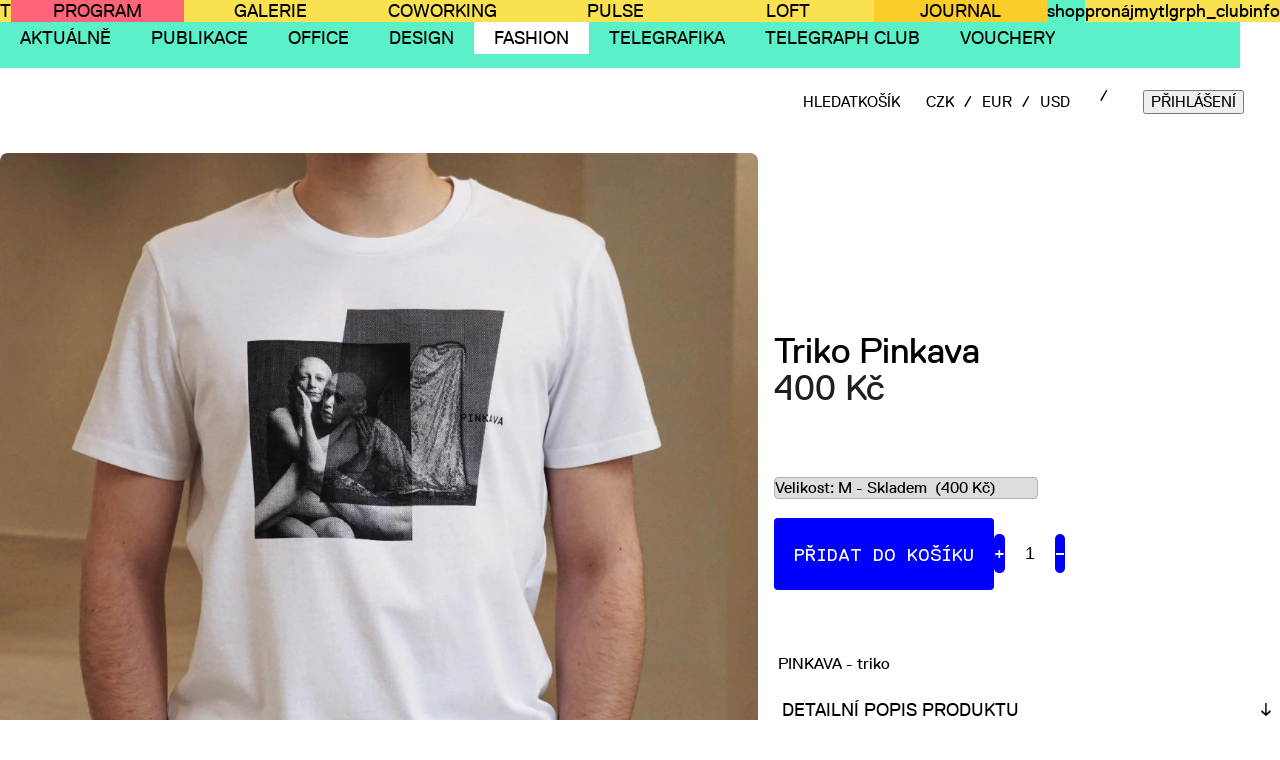

--- FILE ---
content_type: text/html; charset=utf-8
request_url: https://eshop.telegraph.cz/triko-pinkava/?parameterValueId=6
body_size: 20302
content:
<!doctype html><html lang="cs" dir="ltr" class="header-background-light external-fonts-loaded"><head><meta charset="utf-8" /><meta name="viewport" content="width=device-width,initial-scale=1" /><title>Triko Pinkava - Telegraph</title><link rel="preconnect" href="https://cdn.myshoptet.com" /><link rel="dns-prefetch" href="https://cdn.myshoptet.com" /><link rel="preload" href="https://cdn.myshoptet.com/prj/dist/master/cms/libs/jquery/jquery-1.11.3.min.js" as="script" /><link href="https://cdn.myshoptet.com/prj/dist/master/cms/templates/frontend_templates/shared/css/font-face/source-sans-3.css" rel="stylesheet"><link href="https://cdn.myshoptet.com/prj/dist/master/cms/templates/frontend_templates/shared/css/font-face/exo-2.css" rel="stylesheet"><link href="https://cdn.myshoptet.com/prj/dist/master/shop/dist/font-shoptet-11.css.62c94c7785ff2cea73b2.css" rel="stylesheet"><script>
dataLayer = [];
dataLayer.push({'shoptet' : {
    "pageId": 673,
    "pageType": "productDetail",
    "currency": "CZK",
    "currencyInfo": {
        "decimalSeparator": ",",
        "exchangeRate": 1,
        "priceDecimalPlaces": 2,
        "symbol": "K\u010d",
        "symbolLeft": 0,
        "thousandSeparator": " "
    },
    "language": "cs",
    "projectId": 365188,
    "product": {
        "id": 150,
        "guid": "28ef6dc0-7c64-11eb-a4ae-0cc47a6c8f54",
        "hasVariants": true,
        "codes": [
            {
                "code": "150\/M",
                "quantity": "0",
                "stocks": [
                    {
                        "id": "ext",
                        "quantity": "0"
                    }
                ]
            },
            {
                "code": "150\/L",
                "quantity": "0",
                "stocks": [
                    {
                        "id": "ext",
                        "quantity": "0"
                    }
                ]
            },
            {
                "code": "150\/S",
                "quantity": "> 5",
                "stocks": [
                    {
                        "id": "ext",
                        "quantity": "> 5"
                    }
                ]
            }
        ],
        "name": "Triko Pinkava",
        "appendix": "",
        "weight": 0.23000000000000001,
        "manufacturer": "Telegraph",
        "manufacturerGuid": "1EF53337C7E06A6AB5F3DA0BA3DED3EE",
        "currentCategory": "Fashion",
        "currentCategoryGuid": "07f7a4c1-d7b1-11e0-9a5c-feab5ed617ed",
        "defaultCategory": "Fashion",
        "defaultCategoryGuid": "07f7a4c1-d7b1-11e0-9a5c-feab5ed617ed",
        "currency": "CZK",
        "priceWithVat": 400
    },
    "stocks": [
        {
            "id": "ext",
            "title": "Sklad",
            "isDeliveryPoint": 0,
            "visibleOnEshop": 1
        }
    ],
    "cartInfo": {
        "id": null,
        "freeShipping": false,
        "freeShippingFrom": 0,
        "leftToFreeGift": {
            "formattedPrice": "0 K\u010d",
            "priceLeft": 0
        },
        "freeGift": false,
        "leftToFreeShipping": {
            "priceLeft": 0,
            "dependOnRegion": 0,
            "formattedPrice": "0 K\u010d"
        },
        "discountCoupon": [],
        "getNoBillingShippingPrice": {
            "withoutVat": 0,
            "vat": 0,
            "withVat": 0
        },
        "cartItems": [],
        "taxMode": "ORDINARY"
    },
    "cart": [],
    "customer": {
        "priceRatio": 1,
        "priceListId": 1,
        "groupId": null,
        "registered": false,
        "mainAccount": false
    }
}});
</script>
<meta property="og:type" content="website"><meta property="og:site_name" content="eshop.telegraph.cz"><meta property="og:url" content="https://eshop.telegraph.cz/triko-pinkava/?parameterValueId=6"><meta property="og:title" content="Triko Pinkava - Telegraph"><meta name="author" content="Telegraph"><meta name="web_author" content="Shoptet.cz"><meta name="dcterms.rightsHolder" content="eshop.telegraph.cz"><meta name="robots" content="index,follow"><meta property="og:image" content="https://cdn.myshoptet.com/usr/eshop.telegraph.cz/user/shop/big/150-2_pinkava-triko-1-1.jpg?6042ba8c"><meta property="og:description" content="Triko Pinkava.  PINKAVA - triko"><meta name="description" content="Triko Pinkava.  PINKAVA - triko"><meta property="product:price:amount" content="400"><meta property="product:price:currency" content="CZK"><style>:root {--color-primary: #239ceb;--color-primary-h: 204;--color-primary-s: 83%;--color-primary-l: 53%;--color-primary-hover: #1997e5;--color-primary-hover-h: 203;--color-primary-hover-s: 80%;--color-primary-hover-l: 50%;--color-secondary: #468c98;--color-secondary-h: 189;--color-secondary-s: 37%;--color-secondary-l: 44%;--color-secondary-hover: #3b7580;--color-secondary-hover-h: 190;--color-secondary-hover-s: 37%;--color-secondary-hover-l: 37%;--color-tertiary: #ffc807;--color-tertiary-h: 47;--color-tertiary-s: 100%;--color-tertiary-l: 51%;--color-tertiary-hover: #ffbb00;--color-tertiary-hover-h: 44;--color-tertiary-hover-s: 100%;--color-tertiary-hover-l: 50%;--color-header-background: #ffffff;--template-font: "Source Sans 3";--template-headings-font: "Exo 2";--header-background-url: url("[data-uri]");--cookies-notice-background: #1A1937;--cookies-notice-color: #F8FAFB;--cookies-notice-button-hover: #f5f5f5;--cookies-notice-link-hover: #27263f;--templates-update-management-preview-mode-content: "Náhled aktualizací šablony je aktivní pro váš prohlížeč."}</style>
    
    <link href="https://cdn.myshoptet.com/prj/dist/master/shop/dist/main-11.less.5a24dcbbdabfd189c152.css" rel="stylesheet" />
        
    <script>var shoptet = shoptet || {};</script>
    <script src="https://cdn.myshoptet.com/prj/dist/master/shop/dist/main-3g-header.js.05f199e7fd2450312de2.js"></script>
<!-- User include --><!-- project html code header -->
<link rel="stylesheet" href="//telegraph.cz/themes/custom/tlg_v2/shoptet/style.css">
<!-- /User include --><link rel="shortcut icon" href="/favicon.ico" type="image/x-icon" /><link rel="canonical" href="https://eshop.telegraph.cz/triko-pinkava/" /><link rel="alternate" hreflang="cs" href="https://eshop.telegraph.cz/triko-pinkava/" /><link rel="alternate" hreflang="en" href="https://eshop.telegraph.cz/en/triko-pinkava/" /><link rel="alternate" hreflang="x-default" href="https://eshop.telegraph.cz/triko-pinkava/" />    <!-- Global site tag (gtag.js) - Google Analytics -->
    <script async src="https://www.googletagmanager.com/gtag/js?id=G-BNJPV64SQS"></script>
    <script>
        
        window.dataLayer = window.dataLayer || [];
        function gtag(){dataLayer.push(arguments);}
        

        
        gtag('js', new Date());

        
                gtag('config', 'G-BNJPV64SQS', {"groups":"GA4","send_page_view":false,"content_group":"productDetail","currency":"CZK","page_language":"cs"});
        
        
        
        
        
        
                    gtag('event', 'page_view', {"send_to":"GA4","page_language":"cs","content_group":"productDetail","currency":"CZK"});
        
                gtag('set', 'currency', 'CZK');

        gtag('event', 'view_item', {
            "send_to": "UA",
            "items": [
                {
                    "id": "150\/M",
                    "name": "Triko Pinkava",
                    "category": "Fashion",
                                        "brand": "Telegraph",
                                                            "variant": "Velikost: M",
                                        "price": 330.58
                }
            ]
        });
        
        
        
        
        
                    gtag('event', 'view_item', {"send_to":"GA4","page_language":"cs","content_group":"productDetail","value":330.57999999999998,"currency":"CZK","items":[{"item_id":"150\/M","item_name":"Triko Pinkava","item_brand":"Telegraph","item_category":"Fashion","item_variant":"150\/M~Velikost: M","price":330.57999999999998,"quantity":1,"index":0}]});
        
        
        
        
        
        
        
        document.addEventListener('DOMContentLoaded', function() {
            if (typeof shoptet.tracking !== 'undefined') {
                for (var id in shoptet.tracking.bannersList) {
                    gtag('event', 'view_promotion', {
                        "send_to": "UA",
                        "promotions": [
                            {
                                "id": shoptet.tracking.bannersList[id].id,
                                "name": shoptet.tracking.bannersList[id].name,
                                "position": shoptet.tracking.bannersList[id].position
                            }
                        ]
                    });
                }
            }

            shoptet.consent.onAccept(function(agreements) {
                if (agreements.length !== 0) {
                    console.debug('gtag consent accept');
                    var gtagConsentPayload =  {
                        'ad_storage': agreements.includes(shoptet.config.cookiesConsentOptPersonalisation)
                            ? 'granted' : 'denied',
                        'analytics_storage': agreements.includes(shoptet.config.cookiesConsentOptAnalytics)
                            ? 'granted' : 'denied',
                                                                                                'ad_user_data': agreements.includes(shoptet.config.cookiesConsentOptPersonalisation)
                            ? 'granted' : 'denied',
                        'ad_personalization': agreements.includes(shoptet.config.cookiesConsentOptPersonalisation)
                            ? 'granted' : 'denied',
                        };
                    console.debug('update consent data', gtagConsentPayload);
                    gtag('consent', 'update', gtagConsentPayload);
                    dataLayer.push(
                        { 'event': 'update_consent' }
                    );
                }
            });
        });
    </script>
</head><body class="desktop id-673 in-fashion template-11 type-product type-detail one-column-body columns-mobile-2 columns-3 ums_forms_redesign--off ums_a11y_category_page--on ums_discussion_rating_forms--off ums_flags_display_unification--on ums_a11y_login--on mobile-header-version-0"><noscript>
    <style>
        #header {
            padding-top: 0;
            position: relative !important;
            top: 0;
        }
        .header-navigation {
            position: relative !important;
        }
        .overall-wrapper {
            margin: 0 !important;
        }
        body:not(.ready) {
            visibility: visible !important;
        }
    </style>
    <div class="no-javascript">
        <div class="no-javascript__title">Musíte změnit nastavení vašeho prohlížeče</div>
        <div class="no-javascript__text">Podívejte se na: <a href="https://www.google.com/support/bin/answer.py?answer=23852">Jak povolit JavaScript ve vašem prohlížeči</a>.</div>
        <div class="no-javascript__text">Pokud používáte software na blokování reklam, může být nutné povolit JavaScript z této stránky.</div>
        <div class="no-javascript__text">Děkujeme.</div>
    </div>
</noscript>

        <div id="fb-root"></div>
        <script>
            window.fbAsyncInit = function() {
                FB.init({
//                    appId            : 'your-app-id',
                    autoLogAppEvents : true,
                    xfbml            : true,
                    version          : 'v19.0'
                });
            };
        </script>
        <script async defer crossorigin="anonymous" src="https://connect.facebook.net/cs_CZ/sdk.js"></script><a href="#content" class="skip-link sr-only">Přejít na obsah</a><div class="overall-wrapper"><div class="user-action"><div class="container">
    <div class="user-action-in">
                    <div id="login" class="user-action-login popup-widget login-widget" role="dialog" aria-labelledby="loginHeading">
        <div class="popup-widget-inner">
                            <h2 id="loginHeading">Přihlášení k vašemu účtu</h2><div id="customerLogin"><form action="/action/Customer/Login/" method="post" id="formLoginIncluded" class="csrf-enabled formLogin" data-testid="formLogin"><input type="hidden" name="referer" value="" /><div class="form-group"><div class="input-wrapper email js-validated-element-wrapper no-label"><input type="email" name="email" class="form-control" autofocus placeholder="E-mailová adresa (např. jan@novak.cz)" data-testid="inputEmail" autocomplete="email" required /></div></div><div class="form-group"><div class="input-wrapper password js-validated-element-wrapper no-label"><input type="password" name="password" class="form-control" placeholder="Heslo" data-testid="inputPassword" autocomplete="current-password" required /><span class="no-display">Nemůžete vyplnit toto pole</span><input type="text" name="surname" value="" class="no-display" /></div></div><div class="form-group"><div class="login-wrapper"><button type="submit" class="btn btn-secondary btn-text btn-login" data-testid="buttonSubmit">Přihlásit se</button><div class="password-helper"><a href="/registrace/" data-testid="signup" rel="nofollow">Nová registrace</a><a href="/klient/zapomenute-heslo/" rel="nofollow">Zapomenuté heslo</a></div></div></div></form>
</div>                    </div>
    </div>

                            <div id="cart-widget" class="user-action-cart popup-widget cart-widget loader-wrapper" data-testid="popupCartWidget" role="dialog" aria-hidden="true">
    <div class="popup-widget-inner cart-widget-inner place-cart-here">
        <div class="loader-overlay">
            <div class="loader"></div>
        </div>
    </div>

    <div class="cart-widget-button">
        <a href="/kosik/" class="btn btn-conversion" id="continue-order-button" rel="nofollow" data-testid="buttonNextStep">Pokračovat do košíku</a>
    </div>
</div>
            </div>
</div>
</div><div class="top-navigation-bar" data-testid="topNavigationBar">

    <div class="container">

        <div class="top-navigation-contacts">
            <strong>Zákaznická podpora:</strong><a href="tel:+420724854774" class="project-phone" aria-label="Zavolat na +420724854774" data-testid="contactboxPhone"><span>+420 724 854 774</span></a><a href="mailto:eshop@telegraph.cz" class="project-email" data-testid="contactboxEmail"><span>eshop@telegraph.cz</span></a>        </div>

                            <div class="top-navigation-menu">
                <div class="top-navigation-menu-trigger"></div>
                <ul class="top-navigation-bar-menu">
                                            <li class="top-navigation-menu-item-39">
                            <a href="/obchodni-podminky/">Obchodní podmínky</a>
                        </li>
                                            <li class="top-navigation-menu-item-691">
                            <a href="/podminky-ochrany-osobnich-udaju/">Podmínky ochrany osobních údajů </a>
                        </li>
                                    </ul>
                <ul class="top-navigation-bar-menu-helper"></ul>
            </div>
        
        <div class="top-navigation-tools top-navigation-tools--language">
            <div class="responsive-tools">
                <a href="#" class="toggle-window" data-target="search" aria-label="Hledat" data-testid="linkSearchIcon"></a>
                                                            <a href="#" class="toggle-window" data-target="login"></a>
                                                    <a href="#" class="toggle-window" data-target="navigation" aria-label="Menu" data-testid="hamburgerMenu"></a>
            </div>
                <div class="languagesMenu">
        <button id="topNavigationDropdown" class="languagesMenu__flags" type="button" data-toggle="dropdown" aria-haspopup="true" aria-expanded="false">
            <svg aria-hidden="true" style="position: absolute; width: 0; height: 0; overflow: hidden;" version="1.1" xmlns="http://www.w3.org/2000/svg" xmlns:xlink="http://www.w3.org/1999/xlink"><defs><symbol id="shp-flag-CZ" viewBox="0 0 32 32"><title>CZ</title><path fill="#0052b4" style="fill: var(--color20, #0052b4)" d="M0 5.334h32v21.333h-32v-21.333z"></path><path fill="#d80027" style="fill: var(--color19, #d80027)" d="M32 16v10.666h-32l13.449-10.666z"></path><path fill="#f0f0f0" style="fill: var(--color21, #f0f0f0)" d="M32 5.334v10.666h-18.551l-13.449-10.666z"></path></symbol><symbol id="shp-flag-GB" viewBox="0 0 32 32"><title>GB</title><path fill="#f0f0f0" style="fill: var(--color21, #f0f0f0)" d="M0 5.333h32v21.334h-32v-21.334z"></path><path fill="#d80027" style="fill: var(--color19, #d80027)" d="M18 5.333h-4v8.667h-14v4h14v8.667h4v-8.667h14v-4h-14z"></path><path fill="#0052b4" style="fill: var(--color20, #0052b4)" d="M24.612 19.71l7.388 4.105v-4.105z"></path><path fill="#0052b4" style="fill: var(--color20, #0052b4)" d="M19.478 19.71l12.522 6.957v-1.967l-8.981-4.989z"></path><path fill="#0052b4" style="fill: var(--color20, #0052b4)" d="M28.665 26.666l-9.186-5.104v5.104z"></path><path fill="#f0f0f0" style="fill: var(--color21, #f0f0f0)" d="M19.478 19.71l12.522 6.957v-1.967l-8.981-4.989z"></path><path fill="#d80027" style="fill: var(--color19, #d80027)" d="M19.478 19.71l12.522 6.957v-1.967l-8.981-4.989z"></path><path fill="#0052b4" style="fill: var(--color20, #0052b4)" d="M5.646 19.71l-5.646 3.137v-3.137z"></path><path fill="#0052b4" style="fill: var(--color20, #0052b4)" d="M12.522 20.594v6.072h-10.929z"></path><path fill="#d80027" style="fill: var(--color19, #d80027)" d="M8.981 19.71l-8.981 4.989v1.967l12.522-6.957z"></path><path fill="#0052b4" style="fill: var(--color20, #0052b4)" d="M7.388 12.29l-7.388-4.105v4.105z"></path><path fill="#0052b4" style="fill: var(--color20, #0052b4)" d="M12.522 12.29l-12.522-6.957v1.967l8.981 4.989z"></path><path fill="#0052b4" style="fill: var(--color20, #0052b4)" d="M3.335 5.333l9.186 5.104v-5.104z"></path><path fill="#f0f0f0" style="fill: var(--color21, #f0f0f0)" d="M12.522 12.29l-12.522-6.957v1.967l8.981 4.989z"></path><path fill="#d80027" style="fill: var(--color19, #d80027)" d="M12.522 12.29l-12.522-6.957v1.967l8.981 4.989z"></path><path fill="#0052b4" style="fill: var(--color20, #0052b4)" d="M26.354 12.29l5.646-3.137v3.137z"></path><path fill="#0052b4" style="fill: var(--color20, #0052b4)" d="M19.478 11.405v-6.072h10.929z"></path><path fill="#d80027" style="fill: var(--color19, #d80027)" d="M23.019 12.29l8.981-4.989v-1.967l-12.522 6.957z"></path></symbol></defs></svg>
            <svg class="shp-flag shp-flag-CZ">
                <use xlink:href="#shp-flag-CZ"></use>
            </svg>
            <span class="caret"></span>
        </button>
        <div class="languagesMenu__content" aria-labelledby="topNavigationDropdown">
                            <div class="languagesMenu__box toggle-window js-languagesMenu__box" data-hover="true" data-target="currency">
                    <div class="languagesMenu__header languagesMenu__header--name">Měna</div>
                    <div class="languagesMenu__header languagesMenu__header--actual" data-toggle="dropdown">CZK<span class="caret"></span></div>
                    <ul class="languagesMenu__list languagesMenu__list--currency">
                                                    <li class="languagesMenu__list__item">
                                <a href="/action/Currency/changeCurrency/?currencyCode=CZK" rel="nofollow" class="languagesMenu__list__link languagesMenu__list__link--currency">CZK</a>
                            </li>
                                                    <li class="languagesMenu__list__item">
                                <a href="/action/Currency/changeCurrency/?currencyCode=EUR" rel="nofollow" class="languagesMenu__list__link languagesMenu__list__link--currency">EUR</a>
                            </li>
                                                    <li class="languagesMenu__list__item">
                                <a href="/action/Currency/changeCurrency/?currencyCode=USD" rel="nofollow" class="languagesMenu__list__link languagesMenu__list__link--currency">USD</a>
                            </li>
                                            </ul>
                </div>
                                        <div class="languagesMenu__box toggle-window js-languagesMenu__box" data-hover="true" data-target="language">
                    <div class="languagesMenu__header languagesMenu__header--name">Jazyk</div>
                    <div class="languagesMenu__header languagesMenu__header--actual" data-toggle="dropdown">
                                                                                    
                                    Čeština
                                
                                                                                                                                <span class="caret"></span>
                    </div>
                    <ul class="languagesMenu__list languagesMenu__list--language">
                                                    <li>
                                <a href="/action/Language/changeLanguage/?language=cs" rel="nofollow" class="languagesMenu__list__link">
                                    <svg class="shp-flag shp-flag-CZ">
                                        <use xlink:href="#shp-flag-CZ"></use>
                                    </svg>
                                    <span class="languagesMenu__list__name languagesMenu__list__name--actual">Čeština</span>
                                </a>
                            </li>
                                                    <li>
                                <a href="/action/Language/changeLanguage/?language=en" rel="nofollow" class="languagesMenu__list__link">
                                    <svg class="shp-flag shp-flag-GB">
                                        <use xlink:href="#shp-flag-GB"></use>
                                    </svg>
                                    <span class="languagesMenu__list__name">English</span>
                                </a>
                            </li>
                                            </ul>
                </div>
                    </div>
    </div>
            <button class="top-nav-button top-nav-button-login toggle-window" type="button" data-target="login" aria-haspopup="dialog" aria-controls="login" aria-expanded="false" data-testid="signin"><span>Přihlášení</span></button>        </div>

    </div>

</div>
<header id="header"><div class="container navigation-wrapper">
    <div class="header-top">
        <div class="site-name-wrapper">
            <div class="site-name"><a href="/" data-testid="linkWebsiteLogo"><img src="https://cdn.myshoptet.com/usr/eshop.telegraph.cz/user/logos/pozadi.jpg" alt="Telegraph" fetchpriority="low" /></a></div>        </div>
        <div class="search" itemscope itemtype="https://schema.org/WebSite">
            <meta itemprop="headline" content="Fashion"/><meta itemprop="url" content="https://eshop.telegraph.cz"/><meta itemprop="text" content="Triko Pinkava. &amp;amp;nbsp;PINKAVA - triko"/>            <form action="/action/ProductSearch/prepareString/" method="post"
    id="formSearchForm" class="search-form compact-form js-search-main"
    itemprop="potentialAction" itemscope itemtype="https://schema.org/SearchAction" data-testid="searchForm">
    <fieldset>
        <meta itemprop="target"
            content="https://eshop.telegraph.cz/vyhledavani/?string={string}"/>
        <input type="hidden" name="language" value="cs"/>
        
            
<input
    type="search"
    name="string"
        class="query-input form-control search-input js-search-input"
    placeholder="Napište, co hledáte"
    autocomplete="off"
    required
    itemprop="query-input"
    aria-label="Vyhledávání"
    data-testid="searchInput"
>
            <button type="submit" class="btn btn-default" data-testid="searchBtn">Hledat</button>
        
    </fieldset>
</form>
        </div>
        <div class="navigation-buttons">
                
    <a href="/kosik/" class="btn btn-icon toggle-window cart-count" data-target="cart" data-hover="true" data-redirect="true" data-testid="headerCart" rel="nofollow" aria-haspopup="dialog" aria-expanded="false" aria-controls="cart-widget">
        
                <span class="sr-only">Nákupní košík</span>
        
            <span class="cart-price visible-lg-inline-block" data-testid="headerCartPrice">
                                    Prázdný košík                            </span>
        
    
            </a>
        </div>
    </div>
    <nav id="navigation" aria-label="Hlavní menu" data-collapsible="true"><div class="navigation-in menu"><ul class="menu-level-1" role="menubar" data-testid="headerMenuItems"><li class="menu-item-768" role="none"><a href="/aktualne/" data-testid="headerMenuItem" role="menuitem" aria-expanded="false"><b>AKTUÁLNĚ</b></a></li>
<li class="menu-item-738 ext" role="none"><a href="/publikace/" data-testid="headerMenuItem" role="menuitem" aria-haspopup="true" aria-expanded="false"><b>PUBLIKACE</b><span class="submenu-arrow"></span></a><ul class="menu-level-2" aria-label="PUBLIKACE" tabindex="-1" role="menu"><li class="menu-item-759" role="none"><a href="/telegraph-katalogy/" class="menu-image" data-testid="headerMenuItem" tabindex="-1" aria-hidden="true"><img src="data:image/svg+xml,%3Csvg%20width%3D%22140%22%20height%3D%22100%22%20xmlns%3D%22http%3A%2F%2Fwww.w3.org%2F2000%2Fsvg%22%3E%3C%2Fsvg%3E" alt="" aria-hidden="true" width="140" height="100"  data-src="https://cdn.myshoptet.com/usr/eshop.telegraph.cz/user/categories/thumb/katalogybanner.jpeg" fetchpriority="low" /></a><div><a href="/telegraph-katalogy/" data-testid="headerMenuItem" role="menuitem"><span>Telegraph katalogy</span></a>
                        </div></li><li class="menu-item-762" role="none"><a href="/telegraph-guide/" class="menu-image" data-testid="headerMenuItem" tabindex="-1" aria-hidden="true"><img src="data:image/svg+xml,%3Csvg%20width%3D%22140%22%20height%3D%22100%22%20xmlns%3D%22http%3A%2F%2Fwww.w3.org%2F2000%2Fsvg%22%3E%3C%2Fsvg%3E" alt="" aria-hidden="true" width="140" height="100"  data-src="https://cdn.myshoptet.com/usr/eshop.telegraph.cz/user/categories/thumb/tlgrph_te__ka_3.jpg" fetchpriority="low" /></a><div><a href="/telegraph-guide/" data-testid="headerMenuItem" role="menuitem"><span>Telegraph guide</span></a>
                        </div></li><li class="menu-item-765" role="none"><a href="/jine-publikace/" class="menu-image" data-testid="headerMenuItem" tabindex="-1" aria-hidden="true"><img src="data:image/svg+xml,%3Csvg%20width%3D%22140%22%20height%3D%22100%22%20xmlns%3D%22http%3A%2F%2Fwww.w3.org%2F2000%2Fsvg%22%3E%3C%2Fsvg%3E" alt="" aria-hidden="true" width="140" height="100"  data-src="https://cdn.myshoptet.com/usr/eshop.telegraph.cz/user/categories/thumb/tlgrph_te__ka_4-1.jpg" fetchpriority="low" /></a><div><a href="/jine-publikace/" data-testid="headerMenuItem" role="menuitem"><span>Ostatní publikace</span></a>
                        </div></li></ul></li>
<li class="menu-item-693" role="none"><a href="/office/" data-testid="headerMenuItem" role="menuitem" aria-expanded="false"><b>OFFICE</b></a></li>
<li class="menu-item-699" role="none"><a href="/design/" data-testid="headerMenuItem" role="menuitem" aria-expanded="false"><b>DESIGN</b></a></li>
<li class="menu-item-673" role="none"><a href="/fashion/" class="active" data-testid="headerMenuItem" role="menuitem" aria-expanded="false"><b>FASHION</b></a></li>
<li class="menu-item-744" role="none"><a href="/telegrafika/" data-testid="headerMenuItem" role="menuitem" aria-expanded="false"><b>TELEGRAFIKA</b></a></li>
<li class="menu-item-754" role="none"><a href="/tlgclb/" data-testid="headerMenuItem" role="menuitem" aria-expanded="false"><b>TELEGRAPH CLUB</b></a></li>
<li class="menu-item-773" role="none"><a href="/vouchery/" data-testid="headerMenuItem" role="menuitem" aria-expanded="false"><b>VOUCHERY</b></a></li>
</ul></div><span class="navigation-close"></span></nav><div class="menu-helper" data-testid="hamburgerMenu"><span>Více</span></div>
</div></header><!-- / header -->


                    <div class="container breadcrumbs-wrapper">
            <div class="breadcrumbs" itemscope itemtype="https://schema.org/BreadcrumbList">
                                                                            <span id="navigation-first" data-basetitle="Telegraph" itemprop="itemListElement" itemscope itemtype="https://schema.org/ListItem">
                <a href="/" itemprop="item" ><span itemprop="name">Domů</span></a>
                <span class="navigation-bullet">/</span>
                <meta itemprop="position" content="1" />
            </span>
                                <span id="navigation-1" itemprop="itemListElement" itemscope itemtype="https://schema.org/ListItem">
                <a href="/fashion/" itemprop="item" data-testid="breadcrumbsSecondLevel"><span itemprop="name">FASHION</span></a>
                <span class="navigation-bullet">/</span>
                <meta itemprop="position" content="2" />
            </span>
                                            <span id="navigation-2" itemprop="itemListElement" itemscope itemtype="https://schema.org/ListItem" data-testid="breadcrumbsLastLevel">
                <meta itemprop="item" content="https://eshop.telegraph.cz/triko-pinkava/?parameterValueId=6" />
                <meta itemprop="position" content="3" />
                <span itemprop="name" data-title="Triko Pinkava">Triko Pinkava <span class="appendix"></span></span>
            </span>
            </div>
        </div>
    
<div id="content-wrapper" class="container content-wrapper">
    
    <div class="content-wrapper-in">
                <main id="content" class="content wide">
                                                                                                                                                
<div class="p-detail" itemscope itemtype="https://schema.org/Product">

    
    <meta itemprop="name" content="Triko Pinkava" />
    <meta itemprop="category" content="Úvodní stránka &gt; FASHION &gt; Triko Pinkava" />
    <meta itemprop="url" content="https://eshop.telegraph.cz/triko-pinkava/" />
    <meta itemprop="image" content="https://cdn.myshoptet.com/usr/eshop.telegraph.cz/user/shop/big/150-2_pinkava-triko-1-1.jpg?6042ba8c" />
            <meta itemprop="description" content="&amp;nbsp;PINKAVA - triko" />
                <span class="js-hidden" itemprop="manufacturer" itemscope itemtype="https://schema.org/Organization">
            <meta itemprop="name" content="Telegraph" />
        </span>
        <span class="js-hidden" itemprop="brand" itemscope itemtype="https://schema.org/Brand">
            <meta itemprop="name" content="Telegraph" />
        </span>
                                                                                
        <div class="p-detail-inner">

        <div class="p-detail-inner-header">
            <h1>
                  Triko Pinkava            </h1>

                    </div>

        <form action="/action/Cart/addCartItem/" method="post" id="product-detail-form" class="pr-action csrf-enabled" data-testid="formProduct">

            <meta itemprop="productID" content="150" /><meta itemprop="identifier" content="28ef6dc0-7c64-11eb-a4ae-0cc47a6c8f54" /><span itemprop="offers" itemscope itemtype="https://schema.org/Offer"><meta itemprop="sku" content="150/M" /><link itemprop="availability" href="https://schema.org/InStock" /><meta itemprop="url" content="https://eshop.telegraph.cz/triko-pinkava/" /><meta itemprop="price" content="400.00" /><meta itemprop="priceCurrency" content="CZK" /><link itemprop="itemCondition" href="https://schema.org/NewCondition" /></span><span itemprop="offers" itemscope itemtype="https://schema.org/Offer"><meta itemprop="sku" content="150/L" /><link itemprop="availability" href="https://schema.org/OutOfStock" /><meta itemprop="url" content="https://eshop.telegraph.cz/triko-pinkava/" /><meta itemprop="price" content="400.00" /><meta itemprop="priceCurrency" content="CZK" /><link itemprop="itemCondition" href="https://schema.org/NewCondition" /></span><span itemprop="offers" itemscope itemtype="https://schema.org/Offer"><meta itemprop="sku" content="150/S" /><link itemprop="availability" href="https://schema.org/InStock" /><meta itemprop="url" content="https://eshop.telegraph.cz/triko-pinkava/" /><meta itemprop="price" content="400.00" /><meta itemprop="priceCurrency" content="CZK" /><link itemprop="itemCondition" href="https://schema.org/NewCondition" /></span><input type="hidden" name="productId" value="150" /><input type="hidden" name="priceId" value="225" /><input type="hidden" name="language" value="cs" />

            <div class="row product-top">

                <div class="col-xs-12">

                    <div class="p-detail-info">
                        
                                    <div class="stars-wrapper">
            
<span class="stars star-list">
                                                <span class="star star-off show-tooltip is-active productRatingAction" data-productid="150" data-score="1" title="    Hodnocení:
            Neohodnoceno    "></span>
                    
                                                <span class="star star-off show-tooltip is-active productRatingAction" data-productid="150" data-score="2" title="    Hodnocení:
            Neohodnoceno    "></span>
                    
                                                <span class="star star-off show-tooltip is-active productRatingAction" data-productid="150" data-score="3" title="    Hodnocení:
            Neohodnoceno    "></span>
                    
                                                <span class="star star-off show-tooltip is-active productRatingAction" data-productid="150" data-score="4" title="    Hodnocení:
            Neohodnoceno    "></span>
                    
                                                <span class="star star-off show-tooltip is-active productRatingAction" data-productid="150" data-score="5" title="    Hodnocení:
            Neohodnoceno    "></span>
                    
    </span>
            <span class="stars-label">
                                Neohodnoceno                    </span>
        </div>
    
                                                    <div><a href="/znacka/telegraph/" data-testid="productCardBrandName">Značka: <span>Telegraph</span></a></div>
                        
                    </div>

                </div>

                <div class="col-xs-12 col-lg-6 p-image-wrapper">

                    
                    <div class="p-image" style="" data-testid="mainImage">

                        

    


                        

<a href="https://cdn.myshoptet.com/usr/eshop.telegraph.cz/user/shop/big/150-2_pinkava-triko-1-1.jpg?6042ba8c" class="p-main-image cloud-zoom" data-href="https://cdn.myshoptet.com/usr/eshop.telegraph.cz/user/shop/orig/150-2_pinkava-triko-1-1.jpg?6042ba8c"><img src="https://cdn.myshoptet.com/usr/eshop.telegraph.cz/user/shop/big/150-2_pinkava-triko-1-1.jpg?6042ba8c" alt="pinkava triko 1 1" width="1024" height="1024"  fetchpriority="high" />
</a>                    </div>

                    
    <div class="p-thumbnails-wrapper">

        <div class="p-thumbnails">

            <div class="p-thumbnails-inner">

                <div>
                                                                                        <a href="https://cdn.myshoptet.com/usr/eshop.telegraph.cz/user/shop/big/150-2_pinkava-triko-1-1.jpg?6042ba8c" class="p-thumbnail highlighted">
                            <img src="data:image/svg+xml,%3Csvg%20width%3D%22100%22%20height%3D%22100%22%20xmlns%3D%22http%3A%2F%2Fwww.w3.org%2F2000%2Fsvg%22%3E%3C%2Fsvg%3E" alt="pinkava triko 1 1" width="100" height="100"  data-src="https://cdn.myshoptet.com/usr/eshop.telegraph.cz/user/shop/related/150-2_pinkava-triko-1-1.jpg?6042ba8c" fetchpriority="low" />
                        </a>
                        <a href="https://cdn.myshoptet.com/usr/eshop.telegraph.cz/user/shop/big/150-2_pinkava-triko-1-1.jpg?6042ba8c" class="cbox-gal" data-gallery="lightbox[gallery]" data-alt="pinkava triko 1 1"></a>
                                                                    <a href="https://cdn.myshoptet.com/usr/eshop.telegraph.cz/user/shop/big/150-3_pinkava-triko-10-detail.jpg?6042bb16" class="p-thumbnail">
                            <img src="data:image/svg+xml,%3Csvg%20width%3D%22100%22%20height%3D%22100%22%20xmlns%3D%22http%3A%2F%2Fwww.w3.org%2F2000%2Fsvg%22%3E%3C%2Fsvg%3E" alt="pinkava triko 10 detail" width="100" height="100"  data-src="https://cdn.myshoptet.com/usr/eshop.telegraph.cz/user/shop/related/150-3_pinkava-triko-10-detail.jpg?6042bb16" fetchpriority="low" />
                        </a>
                        <a href="https://cdn.myshoptet.com/usr/eshop.telegraph.cz/user/shop/big/150-3_pinkava-triko-10-detail.jpg?6042bb16" class="cbox-gal" data-gallery="lightbox[gallery]" data-alt="pinkava triko 10 detail"></a>
                                                                    <a href="https://cdn.myshoptet.com/usr/eshop.telegraph.cz/user/shop/big/150_triko-pinkava.jpg?60424526" class="p-thumbnail">
                            <img src="data:image/svg+xml,%3Csvg%20width%3D%22100%22%20height%3D%22100%22%20xmlns%3D%22http%3A%2F%2Fwww.w3.org%2F2000%2Fsvg%22%3E%3C%2Fsvg%3E" alt="Triko Pinkava" width="100" height="100"  data-src="https://cdn.myshoptet.com/usr/eshop.telegraph.cz/user/shop/related/150_triko-pinkava.jpg?60424526" fetchpriority="low" />
                        </a>
                        <a href="https://cdn.myshoptet.com/usr/eshop.telegraph.cz/user/shop/big/150_triko-pinkava.jpg?60424526" class="cbox-gal" data-gallery="lightbox[gallery]" data-alt="Triko Pinkava"></a>
                                                                    <a href="https://cdn.myshoptet.com/usr/eshop.telegraph.cz/user/shop/big/150-4_pinkava-5.jpg?604247bd" class="p-thumbnail">
                            <img src="data:image/svg+xml,%3Csvg%20width%3D%22100%22%20height%3D%22100%22%20xmlns%3D%22http%3A%2F%2Fwww.w3.org%2F2000%2Fsvg%22%3E%3C%2Fsvg%3E" alt="pinkava 5" width="100" height="100"  data-src="https://cdn.myshoptet.com/usr/eshop.telegraph.cz/user/shop/related/150-4_pinkava-5.jpg?604247bd" fetchpriority="low" />
                        </a>
                        <a href="https://cdn.myshoptet.com/usr/eshop.telegraph.cz/user/shop/big/150-4_pinkava-5.jpg?604247bd" class="cbox-gal" data-gallery="lightbox[gallery]" data-alt="pinkava 5"></a>
                                    </div>

            </div>

            <a href="#" class="thumbnail-prev"></a>
            <a href="#" class="thumbnail-next"></a>

        </div>

    </div>


                </div>

                <div class="col-xs-12 col-lg-6 p-info-wrapper">

                    
                    
                        <div class="p-final-price-wrapper">

                                                                                    <strong class="price-final" data-testid="productCardPrice">
                        <span class="price-final-holder">
                    400 Kč
    

            </span>
            </strong>
                                                            <span class="price-measure">
                    
                        </span>
                            

                        </div>

                    
                    
                                                                                    <div class="availability-value" title="Dostupnost">
                                    

                                                <span class="choose-variant
 no-display 1">
                <span class="availability-label" style="color: #009901">
                                            Skladem
                                    </span>
                            </span>
                                            <span class="choose-variant
 no-display 2">
                <span class="availability-label" style="color: #cb0000">
                                            Vyprodáno
                                    </span>
                            </span>
                                            <span class="choose-variant
 no-display 3">
                <span class="availability-label" style="color: #009901">
                                            Skladem
                                    </span>
                    <span class="availability-amount" data-testid="numberAvailabilityAmount">(&gt;5&nbsp;ks)</span>
            </span>
                <span class="choose-variant default-variant">
            <span class="availability-label">
                Zvolte variantu            </span>
        </span>
                                    </div>
                                                    
                        <table class="detail-parameters">
                            <tbody>
                                                            <tr class="variant-list variant-not-chosen-anchor">
                                    <th>
                                        Varianta                                    </th>
                                    <td>
                                        <div id="simple-variants" class="clearfix">
                                                                                            <select name="priceId" class="form-control" id="simple-variants-select" data-testid="selectVariant"><option value="" data-disable-button="1" data-disable-reason="Zvolte variantu" data-index="0"data-codeid="225">Zvolte variantu</option><option value="225" data-index="1"data-disable-button="1" data-disable-reason="Tato varianta není dostupná a není možné ji objednat."data-min="1"data-max="9999"data-decimals="0"data-codeid="225"data-stock="-1"data-customerprice="400"data-haspromotion="" selected="selected" data-preselected="true">Velikost: M&nbsp;- Skladem&nbsp; (400 Kč)</option><option value="228" data-index="2"data-disable-button="1" data-disable-reason="Tato varianta není dostupná a není možné ji objednat."data-min="1"data-max="9999"data-decimals="0"data-codeid="228"data-stock="-2"data-customerprice="400"data-haspromotion="">Velikost: L&nbsp;- Vyprodáno&nbsp; (400 Kč)</option><option value="231" data-index="3"data-min="1"data-max="9999"data-decimals="0"data-codeid="231"data-stock="-1"data-customerprice="400"data-haspromotion="">Velikost: S&nbsp;- Skladem&nbsp;&gt; 5 ks&nbsp; (400 Kč)</option></select>
                                                                                    </div>
                                    </td>
                                </tr>
                            
                            
                            
                                                                                    </tbody>
                        </table>

                                                                            
                            <div class="add-to-cart" data-testid="divAddToCart">
                
<span class="quantity">
    <span
        class="increase-tooltip js-increase-tooltip"
        data-trigger="manual"
        data-container="body"
        data-original-title="Není možné zakoupit více než 9999 ks."
        aria-hidden="true"
        role="tooltip"
        data-testid="tooltip">
    </span>

    <span
        class="decrease-tooltip js-decrease-tooltip"
        data-trigger="manual"
        data-container="body"
        data-original-title="Minimální množství, které lze zakoupit, je 1 ks."
        aria-hidden="true"
        role="tooltip"
        data-testid="tooltip">
    </span>
    <label>
        <input
            type="number"
            name="amount"
            value="1"
            class="amount"
            autocomplete="off"
            data-decimals="0"
                        step="1"
            min="1"
            max="9999"
            aria-label="Množství"
            data-testid="cartAmount"/>
    </label>

    <button
        class="increase"
        type="button"
        aria-label="Zvýšit množství o 1"
        data-testid="increase">
            <span class="increase__sign">&plus;</span>
    </button>

    <button
        class="decrease"
        type="button"
        aria-label="Snížit množství o 1"
        data-testid="decrease">
            <span class="decrease__sign">&minus;</span>
    </button>
</span>
                    
    <button type="submit" class="btn btn-lg btn-conversion add-to-cart-button" data-testid="buttonAddToCart" aria-label="Přidat do košíku Triko Pinkava">Přidat do košíku</button>

            </div>
                    
                    
                    

                                            <div class="p-short-description" data-testid="productCardShortDescr">
                            <p>&nbsp;PINKAVA - triko</p>
                        </div>
                    
                                            <p data-testid="productCardDescr">
                            <a href="#description" class="chevron-after chevron-down-after" data-toggle="tab" data-external="1" data-force-scroll="true">Detailní informace</a>
                        </p>
                    
                    <div class="social-buttons-wrapper">
                        <div class="link-icons" data-testid="productDetailActionIcons">
    <a href="#" class="link-icon print" title="Tisknout produkt"><span>Tisk</span></a>
    <a href="/triko-pinkava:dotaz/" class="link-icon chat" title="Mluvit s prodejcem" rel="nofollow"><span>Zeptat se</span></a>
                <a href="#" class="link-icon share js-share-buttons-trigger" title="Sdílet produkt"><span>Sdílet</span></a>
    </div>
                            <div class="social-buttons no-display">
                    <div class="twitter">
                <script>
        window.twttr = (function(d, s, id) {
            var js, fjs = d.getElementsByTagName(s)[0],
                t = window.twttr || {};
            if (d.getElementById(id)) return t;
            js = d.createElement(s);
            js.id = id;
            js.src = "https://platform.twitter.com/widgets.js";
            fjs.parentNode.insertBefore(js, fjs);
            t._e = [];
            t.ready = function(f) {
                t._e.push(f);
            };
            return t;
        }(document, "script", "twitter-wjs"));
        </script>

<a
    href="https://twitter.com/share"
    class="twitter-share-button"
        data-lang="cs"
    data-url="https://eshop.telegraph.cz/triko-pinkava/?parameterValueId=6"
>Tweet</a>

            </div>
                    <div class="facebook">
                <div
            data-layout="button_count"
        class="fb-like"
        data-action="like"
        data-show-faces="false"
        data-share="false"
                        data-width="285"
        data-height="26"
    >
</div>

            </div>
                                <div class="close-wrapper">
        <a href="#" class="close-after js-share-buttons-trigger" title="Sdílet produkt">Zavřít</a>
    </div>

            </div>
                    </div>

                    
                </div>

            </div>

        </form>
    </div>

    
        
                            <h2 class="products-related-header">Související produkty</h2>
        <div class="products products-block products-related products-additional p-switchable">
            
        
                    <div class="product col-sm-6 col-md-12 col-lg-6 active related-sm-screen-show">
    <div class="p" data-micro="product" data-micro-product-id="613" data-micro-identifier="376653ac-7407-11ef-9e76-fae22c82b87d" data-testid="productItem">
                    <a href="/taska-telegraph--2/" class="image">
                <img src="data:image/svg+xml,%3Csvg%20width%3D%22423%22%20height%3D%22423%22%20xmlns%3D%22http%3A%2F%2Fwww.w3.org%2F2000%2Fsvg%22%3E%3C%2Fsvg%3E" alt="telegraph bag2 17" data-micro-image="https://cdn.myshoptet.com/usr/eshop.telegraph.cz/user/shop/big/613-1_telegraph-bag2-17.jpg?66e7f1f5" width="423" height="423"  data-src="https://cdn.myshoptet.com/usr/eshop.telegraph.cz/user/shop/detail/613-1_telegraph-bag2-17.jpg?66e7f1f5
" fetchpriority="low" />
                                                                                                                                    
    

    


            </a>
        
        <div class="p-in">

            <div class="p-in-in">
                <a href="/taska-telegraph--2/" class="name" data-micro="url">
                    <span data-micro="name" data-testid="productCardName">
                          Taška Telegraph #2                    </span>
                </a>
                
            <div class="ratings-wrapper">
                                        <div class="stars-wrapper" data-micro-rating-value="0" data-micro-rating-count="0">
            
<span class="stars star-list">
                                <span class="star star-off"></span>
        
                                <span class="star star-off"></span>
        
                                <span class="star star-off"></span>
        
                                <span class="star star-off"></span>
        
                                <span class="star star-off"></span>
        
    </span>
        </div>
                
                    </div>
    
                            </div>

            <div class="p-bottom no-buttons">
                
                <div data-micro="offer"
    data-micro-price="350.00"
    data-micro-price-currency="CZK"
>
                    <div class="prices">
                                                                                
                        
                        
                        
            <div class="price price-final" data-testid="productCardPrice">
        <strong>
                                        350 Kč
                    </strong>
        

        
    </div>


                        

                    </div>

                    

                                            <div class="p-tools">
                                                                                    
    
                                                    </div>
                    
                                                        

                </div>

            </div>

        </div>

        
        <div class="widget-parameter-wrapper" data-parameter-name="Barva" data-parameter-id="4" data-parameter-single="true">
        <ul class="widget-parameter-list">
                            <li class="widget-parameter-value">
                    <a href="/taska-telegraph--2/?parameterValueId=184" data-value-id="184" title="Barva: Oranžová / Orange">Oranžová / Orange</a>
                </li>
                    </ul>
        <div class="widget-parameter-more">
            <span>+ další</span>
        </div>
    </div>


                    <span class="no-display" data-micro="sku">613/MOD</span>
    
    </div>
</div>
                        <div class="product col-sm-6 col-md-12 col-lg-6 active related-sm-screen-show">
    <div class="p" data-micro="product" data-micro-product-id="327" data-micro-identifier="278a196a-3371-11ed-8ed9-ecf4bbdf609b" data-testid="productItem">
                    <a href="/nazehlovacka-mural/" class="image">
                <img src="data:image/svg+xml,%3Csvg%20width%3D%22423%22%20height%3D%22423%22%20xmlns%3D%22http%3A%2F%2Fwww.w3.org%2F2000%2Fsvg%22%3E%3C%2Fsvg%3E" alt="1DSC02278" data-micro-image="https://cdn.myshoptet.com/usr/eshop.telegraph.cz/user/shop/big/327_1dsc02278.jpg?63209548" width="423" height="423"  data-src="https://cdn.myshoptet.com/usr/eshop.telegraph.cz/user/shop/detail/327_1dsc02278.jpg?63209548
" fetchpriority="low" />
                                                                                                                                                                                    <div class="flags flags-default">                            <span class="flag flag-tip">
            Tip
    </span>
                                                
                                                
                    </div>
                                                    
    

    


            </a>
        
        <div class="p-in">

            <div class="p-in-in">
                <a href="/nazehlovacka-mural/" class="name" data-micro="url">
                    <span data-micro="name" data-testid="productCardName">
                          Mural (nažehlovačka)                    </span>
                </a>
                
            <div class="ratings-wrapper">
                                        <div class="stars-wrapper" data-micro-rating-value="0" data-micro-rating-count="0">
            
<span class="stars star-list">
                                <span class="star star-off"></span>
        
                                <span class="star star-off"></span>
        
                                <span class="star star-off"></span>
        
                                <span class="star star-off"></span>
        
                                <span class="star star-off"></span>
        
    </span>
        </div>
                
                    </div>
    
                            </div>

            <div class="p-bottom no-buttons">
                
                <div data-micro="offer"
    data-micro-price="125.00"
    data-micro-price-currency="CZK"
>
                    <div class="prices">
                                                                                
                        
                        
                        
            <div class="price price-final" data-testid="productCardPrice">
        <strong>
                                        125 Kč
                    </strong>
        

        
    </div>


                        

                    </div>

                    

                                            <div class="p-tools">
                                                                                    
    
                                                    </div>
                    
                                                        

                </div>

            </div>

        </div>

        
    

                    <span class="no-display" data-micro="sku">327</span>
    
    </div>
</div>
                        <div class="product col-sm-6 col-md-12 col-lg-6 active related-sm-screen-hide">
    <div class="p" data-micro="product" data-micro-product-id="108" data-micro-identifier="60496ba2-6a4b-11eb-ab35-ecf4bbd79d2f" data-testid="productItem">
                    <a href="/telegraph-triko--white/" class="image">
                <img src="data:image/svg+xml,%3Csvg%20width%3D%22423%22%20height%3D%22423%22%20xmlns%3D%22http%3A%2F%2Fwww.w3.org%2F2000%2Fsvg%22%3E%3C%2Fsvg%3E" alt="triko white m 1 new cold" data-shp-lazy="true" data-micro-image="https://cdn.myshoptet.com/usr/eshop.telegraph.cz/user/shop/big/108-4_triko-white-m-1-new-cold.jpg?60427bd0" width="423" height="423"  data-src="https://cdn.myshoptet.com/usr/eshop.telegraph.cz/user/shop/detail/108-4_triko-white-m-1-new-cold.jpg?60427bd0
" fetchpriority="low" />
                                                                                                                                    
    

    


            </a>
        
        <div class="p-in">

            <div class="p-in-in">
                <a href="/telegraph-triko--white/" class="name" data-micro="url">
                    <span data-micro="name" data-testid="productCardName">
                          Telegraph triko pánské (bílé)                    </span>
                </a>
                
            <div class="ratings-wrapper">
                                        <div class="stars-wrapper" data-micro-rating-value="0" data-micro-rating-count="0">
            
<span class="stars star-list">
                                <span class="star star-off"></span>
        
                                <span class="star star-off"></span>
        
                                <span class="star star-off"></span>
        
                                <span class="star star-off"></span>
        
                                <span class="star star-off"></span>
        
    </span>
        </div>
                
                    </div>
    
                            </div>

            <div class="p-bottom no-buttons">
                
                <div data-micro="offer"
    data-micro-price="280.00"
    data-micro-price-currency="CZK"
>
                    <div class="prices">
                                                                                
                        
                        
                        
            <div class="price price-final" data-testid="productCardPrice">
        <strong>
                                        280 Kč
                    </strong>
        

        
    </div>


                        

                    </div>

                    

                                            <div class="p-tools">
                                                                                    
    
                                                    </div>
                    
                                                        

                </div>

            </div>

        </div>

        
        <div class="widget-parameter-wrapper" data-parameter-name="Velikost" data-parameter-id="5" data-parameter-single="true">
        <ul class="widget-parameter-list">
                            <li class="widget-parameter-value">
                    <a href="/telegraph-triko--white/?parameterValueId=4" data-value-id="4" title="Velikost: XL">XL</a>
                </li>
                            <li class="widget-parameter-value">
                    <a href="/telegraph-triko--white/?parameterValueId=6" data-value-id="6" title="Velikost: M">M</a>
                </li>
                            <li class="widget-parameter-value">
                    <a href="/telegraph-triko--white/?parameterValueId=7" data-value-id="7" title="Velikost: L">L</a>
                </li>
                    </ul>
        <div class="widget-parameter-more">
            <span>+ další</span>
        </div>
    </div>


                    <span class="no-display" data-micro="sku">108/XL</span>
    
    </div>
</div>
                        <div class="product col-sm-6 col-md-12 col-lg-6 active related-sm-screen-hide">
    <div class="p" data-micro="product" data-micro-product-id="656" data-micro-identifier="2dee0ab4-5d53-11f0-82f5-7e2ad47941cc" data-testid="productItem">
                    <a href="/telegraph-ksiltovka/" class="image">
                <img src="data:image/svg+xml,%3Csvg%20width%3D%22423%22%20height%3D%22423%22%20xmlns%3D%22http%3A%2F%2Fwww.w3.org%2F2000%2Fsvg%22%3E%3C%2Fsvg%3E" alt="Kšiltovka: Můj život je kurátorované drama" data-micro-image="https://cdn.myshoptet.com/usr/eshop.telegraph.cz/user/shop/big/656_ksiltovka--muj-zivot-je-kuratorovane-drama.jpg?686fdfb2" width="423" height="423"  data-src="https://cdn.myshoptet.com/usr/eshop.telegraph.cz/user/shop/detail/656_ksiltovka--muj-zivot-je-kuratorovane-drama.jpg?686fdfb2
" fetchpriority="low" />
                                                                                                                                                                                    <div class="flags flags-default">                            <span class="flag flag-tip">
            Tip
    </span>
                                                
                                                                    
                    </div>
                                                    
    

    


            </a>
        
        <div class="p-in">

            <div class="p-in-in">
                <a href="/telegraph-ksiltovka/" class="name" data-micro="url">
                    <span data-micro="name" data-testid="productCardName">
                          Kšiltovka: Můj život je kurátorované drama                    </span>
                </a>
                
            <div class="ratings-wrapper">
                                        <div class="stars-wrapper" data-micro-rating-value="0" data-micro-rating-count="0">
            
<span class="stars star-list">
                                <span class="star star-off"></span>
        
                                <span class="star star-off"></span>
        
                                <span class="star star-off"></span>
        
                                <span class="star star-off"></span>
        
                                <span class="star star-off"></span>
        
    </span>
        </div>
                
                    </div>
    
                            </div>

            <div class="p-bottom no-buttons">
                
                <div data-micro="offer"
    data-micro-price="570.00"
    data-micro-price-currency="CZK"
>
                    <div class="prices">
                                                                                
                        
                        
                        
            <div class="price price-final" data-testid="productCardPrice">
        <strong>
                                        570 Kč
                    </strong>
        

        
    </div>


                        

                    </div>

                    

                                            <div class="p-tools">
                                                                                    
    
                                                    </div>
                    
                                                        

                </div>

            </div>

        </div>

        
        <div class="widget-parameter-wrapper" data-parameter-name="Barva" data-parameter-id="4" data-parameter-single="true">
        <ul class="widget-parameter-list">
                            <li class="widget-parameter-value">
                    <a href="/telegraph-ksiltovka/?parameterValueId=202" data-value-id="202" title="Barva: Hnědá / Brown">Hnědá / Brown</a>
                </li>
                            <li class="widget-parameter-value">
                    <a href="/telegraph-ksiltovka/?parameterValueId=235" data-value-id="235" title="Barva: Modrá / Blue">Modrá / Blue</a>
                </li>
                    </ul>
        <div class="widget-parameter-more">
            <span>+ další</span>
        </div>
    </div>


                    <span class="no-display" data-micro="sku">656/SED</span>
    
    </div>
</div>
                        <div class="product col-sm-6 col-md-12 col-lg-6 inactive related-sm-screen-hide">
    <div class="p" data-micro="product" data-micro-product-id="662" data-micro-identifier="7aed4bb6-5d5a-11f0-bb2b-7e2ad47941cc" data-testid="productItem">
                    <a href="/bez-prace-nejsou-kolacove-graphy-ksiltovka/" class="image">
                <img src="data:image/svg+xml,%3Csvg%20width%3D%22423%22%20height%3D%22423%22%20xmlns%3D%22http%3A%2F%2Fwww.w3.org%2F2000%2Fsvg%22%3E%3C%2Fsvg%3E" alt="Kšiltovka: Bez práce nejsou koláčové graphy" data-micro-image="https://cdn.myshoptet.com/usr/eshop.telegraph.cz/user/shop/big/662_ksiltovka--bez-prace-nejsou-kolacove-graphy.jpg?686fdf81" width="423" height="423"  data-src="https://cdn.myshoptet.com/usr/eshop.telegraph.cz/user/shop/detail/662_ksiltovka--bez-prace-nejsou-kolacove-graphy.jpg?686fdf81
" fetchpriority="low" />
                                                                                                                                                                                    <div class="flags flags-default">                            <span class="flag flag-tip">
            Tip
    </span>
                                                
                                                                    
                    </div>
                                                    
    

    


            </a>
        
        <div class="p-in">

            <div class="p-in-in">
                <a href="/bez-prace-nejsou-kolacove-graphy-ksiltovka/" class="name" data-micro="url">
                    <span data-micro="name" data-testid="productCardName">
                          Kšiltovka: Bez práce nejsou koláčové graphy                    </span>
                </a>
                
            <div class="ratings-wrapper">
                                        <div class="stars-wrapper" data-micro-rating-value="0" data-micro-rating-count="0">
            
<span class="stars star-list">
                                <span class="star star-off"></span>
        
                                <span class="star star-off"></span>
        
                                <span class="star star-off"></span>
        
                                <span class="star star-off"></span>
        
                                <span class="star star-off"></span>
        
    </span>
        </div>
                
                    </div>
    
                            </div>

            <div class="p-bottom no-buttons">
                
                <div data-micro="offer"
    data-micro-price="570.00"
    data-micro-price-currency="CZK"
>
                    <div class="prices">
                                                                                
                        
                        
                        
            <div class="price price-final" data-testid="productCardPrice">
        <strong>
                                        570 Kč
                    </strong>
        

        
    </div>


                        

                    </div>

                    

                                            <div class="p-tools">
                                                                                    
    
                                                    </div>
                    
                                                        

                </div>

            </div>

        </div>

        
        <div class="widget-parameter-wrapper" data-parameter-name="Barva" data-parameter-id="4" data-parameter-single="true">
        <ul class="widget-parameter-list">
                            <li class="widget-parameter-value">
                    <a href="/bez-prace-nejsou-kolacove-graphy-ksiltovka/?parameterValueId=202" data-value-id="202" title="Barva: Hnědá / Brown">Hnědá / Brown</a>
                </li>
                            <li class="widget-parameter-value">
                    <a href="/bez-prace-nejsou-kolacove-graphy-ksiltovka/?parameterValueId=226" data-value-id="226" title="Barva: Šedá / Grey">Šedá / Grey</a>
                </li>
                            <li class="widget-parameter-value">
                    <a href="/bez-prace-nejsou-kolacove-graphy-ksiltovka/?parameterValueId=232" data-value-id="232" title="Barva: Zelená / Green">Zelená / Green</a>
                </li>
                    </ul>
        <div class="widget-parameter-more">
            <span>+ další</span>
        </div>
    </div>


                    <span class="no-display" data-micro="sku">662/HNE</span>
    
    </div>
</div>
                        <div class="product col-sm-6 col-md-12 col-lg-6 inactive related-sm-screen-hide">
    <div class="p" data-micro="product" data-micro-product-id="309" data-micro-identifier="fb51c7da-d763-11ec-a5bf-bc97e1a7448e" data-testid="productItem">
                    <a href="/mark-ther--kveten--nazehlovacka-garfield-2/" class="image">
                <img src="data:image/svg+xml,%3Csvg%20width%3D%22423%22%20height%3D%22423%22%20xmlns%3D%22http%3A%2F%2Fwww.w3.org%2F2000%2Fsvg%22%3E%3C%2Fsvg%3E" alt="MARK THER NAŽEHLOVAČKA 4" data-micro-image="https://cdn.myshoptet.com/usr/eshop.telegraph.cz/user/shop/big/309-3_mark-ther-nazehlovacka-4.jpg?628bb7e6" width="423" height="423"  data-src="https://cdn.myshoptet.com/usr/eshop.telegraph.cz/user/shop/detail/309-3_mark-ther-nazehlovacka-4.jpg?628bb7e6
" fetchpriority="low" />
                                                                                                                                                                                    <div class="flags flags-default">                            <span class="flag flag-tip">
            Tip
    </span>
                                                
                                                                    
                    </div>
                                                    
    

    


            </a>
        
        <div class="p-in">

            <div class="p-in-in">
                <a href="/mark-ther--kveten--nazehlovacka-garfield-2/" class="name" data-micro="url">
                    <span data-micro="name" data-testid="productCardName">
                          Mark Ther (nažehlovačka Garfield)                    </span>
                </a>
                
            <div class="ratings-wrapper">
                                        <div class="stars-wrapper" data-micro-rating-value="0" data-micro-rating-count="0">
            
<span class="stars star-list">
                                <span class="star star-off"></span>
        
                                <span class="star star-off"></span>
        
                                <span class="star star-off"></span>
        
                                <span class="star star-off"></span>
        
                                <span class="star star-off"></span>
        
    </span>
        </div>
                
                    </div>
    
                            </div>

            <div class="p-bottom no-buttons">
                
                <div data-micro="offer"
    data-micro-price="125.00"
    data-micro-price-currency="CZK"
>
                    <div class="prices">
                                                                                
                        
                        
                        
            <div class="price price-final" data-testid="productCardPrice">
        <strong>
                                        125 Kč
                    </strong>
        

        
    </div>


                        

                    </div>

                    

                                            <div class="p-tools">
                                                                                    
    
                                                    </div>
                    
                                                        

                </div>

            </div>

        </div>

        
        <div class="widget-parameter-wrapper" data-parameter-name="Barva" data-parameter-id="4" data-parameter-single="true">
        <ul class="widget-parameter-list">
                            <li class="widget-parameter-value">
                    <a href="/mark-ther--kveten--nazehlovacka-garfield-2/?parameterValueId=178" data-value-id="178" title="Barva: Černá / Black">Černá / Black</a>
                </li>
                            <li class="widget-parameter-value">
                    <a href="/mark-ther--kveten--nazehlovacka-garfield-2/?parameterValueId=238" data-value-id="238" title="Barva: Bílá / White">Bílá / White</a>
                </li>
                    </ul>
        <div class="widget-parameter-more">
            <span>+ další</span>
        </div>
    </div>


                    <span class="no-display" data-micro="sku">309/BIL</span>
    
    </div>
</div>
                        <div class="product col-sm-6 col-md-12 col-lg-6 inactive related-sm-screen-hide">
    <div class="p" data-micro="product" data-micro-product-id="659" data-micro-identifier="16c16a1e-5d5a-11f0-85b3-7e2ad47941cc" data-testid="productItem">
                    <a href="/nemam-filtr-ksiltovka/" class="image">
                <img src="data:image/svg+xml,%3Csvg%20width%3D%22423%22%20height%3D%22423%22%20xmlns%3D%22http%3A%2F%2Fwww.w3.org%2F2000%2Fsvg%22%3E%3C%2Fsvg%3E" alt="Kšiltovka: Nemám filtr" data-micro-image="https://cdn.myshoptet.com/usr/eshop.telegraph.cz/user/shop/big/659_ksiltovka--nemam-filtr.jpg?686fdfff" width="423" height="423"  data-src="https://cdn.myshoptet.com/usr/eshop.telegraph.cz/user/shop/detail/659_ksiltovka--nemam-filtr.jpg?686fdfff
" fetchpriority="low" />
                                                                                                                                                                                    <div class="flags flags-default">                            <span class="flag flag-tip">
            Tip
    </span>
                                                
                                                                    
                    </div>
                                                    
    

    


            </a>
        
        <div class="p-in">

            <div class="p-in-in">
                <a href="/nemam-filtr-ksiltovka/" class="name" data-micro="url">
                    <span data-micro="name" data-testid="productCardName">
                          Kšiltovka: Nemám filtr                    </span>
                </a>
                
            <div class="ratings-wrapper">
                                        <div class="stars-wrapper" data-micro-rating-value="0" data-micro-rating-count="0">
            
<span class="stars star-list">
                                <span class="star star-off"></span>
        
                                <span class="star star-off"></span>
        
                                <span class="star star-off"></span>
        
                                <span class="star star-off"></span>
        
                                <span class="star star-off"></span>
        
    </span>
        </div>
                
                    </div>
    
                            </div>

            <div class="p-bottom no-buttons">
                
                <div data-micro="offer"
    data-micro-price="570.00"
    data-micro-price-currency="CZK"
>
                    <div class="prices">
                                                                                
                        
                        
                        
            <div class="price price-final" data-testid="productCardPrice">
        <strong>
                                        570 Kč
                    </strong>
        

        
    </div>


                        

                    </div>

                    

                                            <div class="p-tools">
                                                                                    
    
                                                    </div>
                    
                                                        

                </div>

            </div>

        </div>

        
        <div class="widget-parameter-wrapper" data-parameter-name="Barva" data-parameter-id="4" data-parameter-single="true">
        <ul class="widget-parameter-list">
                            <li class="widget-parameter-value">
                    <a href="/nemam-filtr-ksiltovka/?parameterValueId=202" data-value-id="202" title="Barva: Hnědá / Brown">Hnědá / Brown</a>
                </li>
                            <li class="widget-parameter-value">
                    <a href="/nemam-filtr-ksiltovka/?parameterValueId=226" data-value-id="226" title="Barva: Šedá / Grey">Šedá / Grey</a>
                </li>
                            <li class="widget-parameter-value">
                    <a href="/nemam-filtr-ksiltovka/?parameterValueId=235" data-value-id="235" title="Barva: Modrá / Blue">Modrá / Blue</a>
                </li>
                    </ul>
        <div class="widget-parameter-more">
            <span>+ další</span>
        </div>
    </div>


                    <span class="no-display" data-micro="sku">659/HNE</span>
    
    </div>
</div>
                        <div class="product col-sm-6 col-md-12 col-lg-6 inactive related-sm-screen-hide">
    <div class="p" data-micro="product" data-micro-product-id="90" data-micro-identifier="79d08118-6a10-11eb-b028-ecf4bbd79d2f" data-testid="productItem">
                    <a href="/taska-telegraph/" class="image">
                <img src="data:image/svg+xml,%3Csvg%20width%3D%22423%22%20height%3D%22423%22%20xmlns%3D%22http%3A%2F%2Fwww.w3.org%2F2000%2Fsvg%22%3E%3C%2Fsvg%3E" alt="taska 4 kopie" data-micro-image="https://cdn.myshoptet.com/usr/eshop.telegraph.cz/user/shop/big/90-3_taska-4-kopie.jpg?60240576" width="423" height="423"  data-src="https://cdn.myshoptet.com/usr/eshop.telegraph.cz/user/shop/detail/90-3_taska-4-kopie.jpg?60240576
" fetchpriority="low" />
                                                                                                                                    
    

    


            </a>
        
        <div class="p-in">

            <div class="p-in-in">
                <a href="/taska-telegraph/" class="name" data-micro="url">
                    <span data-micro="name" data-testid="productCardName">
                          Taška Telegraph                    </span>
                </a>
                
            <div class="ratings-wrapper">
                                        <div class="stars-wrapper" data-micro-rating-value="0" data-micro-rating-count="0">
            
<span class="stars star-list">
                                <span class="star star-off"></span>
        
                                <span class="star star-off"></span>
        
                                <span class="star star-off"></span>
        
                                <span class="star star-off"></span>
        
                                <span class="star star-off"></span>
        
    </span>
        </div>
                
                    </div>
    
                            </div>

            <div class="p-bottom no-buttons">
                
                <div data-micro="offer"
    data-micro-price="350.00"
    data-micro-price-currency="CZK"
>
                    <div class="prices">
                                                                                
                        
                        
                        
            <div class="price price-final" data-testid="productCardPrice">
        <strong>
                                        350 Kč
                    </strong>
        

        
    </div>


                        

                    </div>

                    

                                            <div class="p-tools">
                                                                                    
    
                                                    </div>
                    
                                                        

                </div>

            </div>

        </div>

        
    

                    <span class="no-display" data-micro="sku">90</span>
    
    </div>
</div>
            </div>

                    <div class="browse-p">
                <a href="#" class="btn btn-default p-all">Zobrazit všechny související produkty</a>
                                    <a href="#" class="p-prev inactive"><span class="sr-only">Předchozí produkt</span></a>
                    <a href="#" class="p-next"><span class="sr-only">Další produkt</span></a>
                            </div>
            
        
    <div class="shp-tabs-wrapper p-detail-tabs-wrapper">
        <div class="row">
            <div class="col-sm-12 shp-tabs-row responsive-nav">
                <div class="shp-tabs-holder">
    <ul id="p-detail-tabs" class="shp-tabs p-detail-tabs visible-links" role="tablist">
                            <li class="shp-tab active" data-testid="tabDescription">
                <a href="#description" class="shp-tab-link" role="tab" data-toggle="tab">Popis</a>
            </li>
                                                        <li class="shp-tab" data-testid="tabAlternativeProducts">
                <a href="#productsAlternative" class="shp-tab-link" role="tab" data-toggle="tab">Podobné (4)</a>
            </li>
                                                                                                 <li class="shp-tab" data-testid="tabDiscussion">
                                <a href="#productDiscussion" class="shp-tab-link" role="tab" data-toggle="tab">Diskuze</a>
            </li>
                                        </ul>
</div>
            </div>
            <div class="col-sm-12 ">
                <div id="tab-content" class="tab-content">
                                                                                                            <div id="description" class="tab-pane fade in active" role="tabpanel">
        <div class="description-inner">
            <div class="basic-description">
                <h3>Detailní popis produktu</h3>
                                    <p><meta charset="utf-8" /></p>
<p>Dvě Piety Ivana Pinkavy v jednom motivu.</p>
<p>Na tričku.&nbsp;</p>
<p><meta charset="utf-8" />100% bavlna</p>
<p>(unisex)</p>
                            </div>
            
            <div class="extended-description">
            <h3>Doplňkové parametry</h3>
            <table class="detail-parameters">
                <tbody>
                    <tr>
    <th>
        <span class="row-header-label">
            Kategorie<span class="row-header-label-colon">:</span>
        </span>
    </th>
    <td>
        <a href="/fashion/">Fashion</a>    </td>
</tr>
            <tr>
            <th>
                <span class="row-header-label">
                                                                        Velikost<span class="row-header-label-colon">:</span>
                                                            </span>
            </th>
            <td></td>
        </tr>
            <tr>
            <th>
                <span class="row-header-label">
                                                                        Size<span class="row-header-label-colon">:</span>
                                                            </span>
            </th>
            <td></td>
        </tr>
                    </tbody>
            </table>
        </div>
    
        </div>
    </div>
                                                                        
    <div id="productsAlternative" class="tab-pane fade" role="tabpanel">

        <div class="products products-block products-additional products-alternative p-switchable">
            
        
                    <div class="product col-sm-6 col-md-12 col-lg-6 active related-sm-screen-show">
    <div class="p" data-micro="product" data-micro-product-id="620" data-micro-identifier="c28c3438-a1ca-11ef-82ec-7e2ad47941cc" data-testid="productItem">
                    <a href="/jake-chapman-triko--limitovana-edice/" class="image">
                <img src="data:image/svg+xml,%3Csvg%20width%3D%22423%22%20height%3D%22423%22%20xmlns%3D%22http%3A%2F%2Fwww.w3.org%2F2000%2Fsvg%22%3E%3C%2Fsvg%3E" alt="vecerni jogakoncert 11 24 37" data-micro-image="https://cdn.myshoptet.com/usr/eshop.telegraph.cz/user/shop/big/620-5_vecerni-jogakoncert-11-24-37.jpg?6840205a" width="423" height="423"  data-src="https://cdn.myshoptet.com/usr/eshop.telegraph.cz/user/shop/detail/620-5_vecerni-jogakoncert-11-24-37.jpg?6840205a
" fetchpriority="low" />
                                                                                                                                    
    

    


            </a>
        
        <div class="p-in">

            <div class="p-in-in">
                <a href="/jake-chapman-triko--limitovana-edice/" class="name" data-micro="url">
                    <span data-micro="name" data-testid="productCardName">
                          JAKE CHAPMAN triko (LIMITOVANÁ EDICE)                    </span>
                </a>
                
            <div class="ratings-wrapper">
                                        <div class="stars-wrapper" data-micro-rating-value="0" data-micro-rating-count="0">
            
<span class="stars star-list">
                                <span class="star star-off"></span>
        
                                <span class="star star-off"></span>
        
                                <span class="star star-off"></span>
        
                                <span class="star star-off"></span>
        
                                <span class="star star-off"></span>
        
    </span>
        </div>
                
                    </div>
    
                            </div>

            <div class="p-bottom no-buttons">
                
                <div data-micro="offer"
    data-micro-price="790.00"
    data-micro-price-currency="CZK"
>
                    <div class="prices">
                                                                                
                        
                        
                        
            <div class="price price-final" data-testid="productCardPrice">
        <strong>
                                        790 Kč
                    </strong>
        

        
    </div>


                        

                    </div>

                    

                                            <div class="p-tools">
                                                                                    
    
                                                    </div>
                    
                                                        

                </div>

            </div>

        </div>

        
        <div class="widget-parameter-wrapper" data-parameter-name="Velikost" data-parameter-id="5" data-parameter-single="true">
        <ul class="widget-parameter-list">
                            <li class="widget-parameter-value">
                    <a href="/jake-chapman-triko--limitovana-edice/?parameterValueId=4" data-value-id="4" title="Velikost: XL">XL</a>
                </li>
                            <li class="widget-parameter-value">
                    <a href="/jake-chapman-triko--limitovana-edice/?parameterValueId=5" data-value-id="5" title="Velikost: XXL">XXL</a>
                </li>
                            <li class="widget-parameter-value">
                    <a href="/jake-chapman-triko--limitovana-edice/?parameterValueId=6" data-value-id="6" title="Velikost: M">M</a>
                </li>
                            <li class="widget-parameter-value">
                    <a href="/jake-chapman-triko--limitovana-edice/?parameterValueId=7" data-value-id="7" title="Velikost: L">L</a>
                </li>
                            <li class="widget-parameter-value">
                    <a href="/jake-chapman-triko--limitovana-edice/?parameterValueId=24" data-value-id="24" title="Velikost: S">S</a>
                </li>
                            <li class="widget-parameter-value">
                    <a href="/jake-chapman-triko--limitovana-edice/?parameterValueId=133" data-value-id="133" title="Velikost: XS">XS</a>
                </li>
                    </ul>
        <div class="widget-parameter-more">
            <span>+ další</span>
        </div>
    </div>


                    <span class="no-display" data-micro="sku">620/XL</span>
    
    </div>
</div>
                        <div class="product col-sm-6 col-md-12 col-lg-6 active related-sm-screen-show">
    <div class="p" data-micro="product" data-micro-product-id="135" data-micro-identifier="763c1814-6e2a-11eb-8406-ecf4bbd76e50" data-testid="productItem">
                    <a href="/telegraph-triko-damske--grey/" class="image">
                <img src="data:image/svg+xml,%3Csvg%20width%3D%22423%22%20height%3D%22423%22%20xmlns%3D%22http%3A%2F%2Fwww.w3.org%2F2000%2Fsvg%22%3E%3C%2Fsvg%3E" alt="triko asphalt w 1" data-micro-image="https://cdn.myshoptet.com/usr/eshop.telegraph.cz/user/shop/big/135_triko-asphalt-w-1.jpg?60281c9d" width="423" height="423"  data-src="https://cdn.myshoptet.com/usr/eshop.telegraph.cz/user/shop/detail/135_triko-asphalt-w-1.jpg?60281c9d
" fetchpriority="low" />
                                                                                                                                    
    

    


            </a>
        
        <div class="p-in">

            <div class="p-in-in">
                <a href="/telegraph-triko-damske--grey/" class="name" data-micro="url">
                    <span data-micro="name" data-testid="productCardName">
                          Telegraph triko dámské (šedé)                    </span>
                </a>
                
            <div class="ratings-wrapper">
                                        <div class="stars-wrapper" data-micro-rating-value="0" data-micro-rating-count="0">
            
<span class="stars star-list">
                                <span class="star star-off"></span>
        
                                <span class="star star-off"></span>
        
                                <span class="star star-off"></span>
        
                                <span class="star star-off"></span>
        
                                <span class="star star-off"></span>
        
    </span>
        </div>
                
                    </div>
    
                            </div>

            <div class="p-bottom no-buttons">
                
                <div data-micro="offer"
    data-micro-price="280.00"
    data-micro-price-currency="CZK"
>
                    <div class="prices">
                                                                                
                        
                        
                        
            <div class="price price-final" data-testid="productCardPrice">
        <strong>
                                        280 Kč
                    </strong>
        

        
    </div>


                        

                    </div>

                    

                                            <div class="p-tools">
                                                                                    
    
                                                    </div>
                    
                                                        

                </div>

            </div>

        </div>

        
        <div class="widget-parameter-wrapper" data-parameter-name="Velikost" data-parameter-id="5" data-parameter-single="true">
        <ul class="widget-parameter-list">
                            <li class="widget-parameter-value">
                    <a href="/telegraph-triko-damske--grey/?parameterValueId=4" data-value-id="4" title="Velikost: XL">XL</a>
                </li>
                            <li class="widget-parameter-value">
                    <a href="/telegraph-triko-damske--grey/?parameterValueId=6" data-value-id="6" title="Velikost: M">M</a>
                </li>
                            <li class="widget-parameter-value">
                    <a href="/telegraph-triko-damske--grey/?parameterValueId=7" data-value-id="7" title="Velikost: L">L</a>
                </li>
                            <li class="widget-parameter-value">
                    <a href="/telegraph-triko-damske--grey/?parameterValueId=24" data-value-id="24" title="Velikost: S">S</a>
                </li>
                    </ul>
        <div class="widget-parameter-more">
            <span>+ další</span>
        </div>
    </div>


                    <span class="no-display" data-micro="sku">135/M</span>
    
    </div>
</div>
                        <div class="product col-sm-6 col-md-12 col-lg-6 active related-sm-screen-hide">
    <div class="p" data-micro="product" data-micro-product-id="138" data-micro-identifier="f9ce8324-6e2a-11eb-bb48-ecf4bbd76e50" data-testid="productItem">
                    <a href="/telegraph-triko-damske--white/" class="image">
                <img src="data:image/svg+xml,%3Csvg%20width%3D%22423%22%20height%3D%22423%22%20xmlns%3D%22http%3A%2F%2Fwww.w3.org%2F2000%2Fsvg%22%3E%3C%2Fsvg%3E" alt="triko white w 2 kopie" data-shp-lazy="true" data-micro-image="https://cdn.myshoptet.com/usr/eshop.telegraph.cz/user/shop/big/138-4_triko-white-w-2-kopie.jpg?602827bf" width="423" height="423"  data-src="https://cdn.myshoptet.com/usr/eshop.telegraph.cz/user/shop/detail/138-4_triko-white-w-2-kopie.jpg?602827bf
" fetchpriority="low" />
                                                                                                                                    
    

    


            </a>
        
        <div class="p-in">

            <div class="p-in-in">
                <a href="/telegraph-triko-damske--white/" class="name" data-micro="url">
                    <span data-micro="name" data-testid="productCardName">
                          Telegraph triko dámské (bílé)                    </span>
                </a>
                
            <div class="ratings-wrapper">
                                        <div class="stars-wrapper" data-micro-rating-value="0" data-micro-rating-count="0">
            
<span class="stars star-list">
                                <span class="star star-off"></span>
        
                                <span class="star star-off"></span>
        
                                <span class="star star-off"></span>
        
                                <span class="star star-off"></span>
        
                                <span class="star star-off"></span>
        
    </span>
        </div>
                
                    </div>
    
                            </div>

            <div class="p-bottom no-buttons">
                
                <div data-micro="offer"
    data-micro-price="280.00"
    data-micro-price-currency="CZK"
>
                    <div class="prices">
                                                                                
                        
                        
                        
            <div class="price price-final" data-testid="productCardPrice">
        <strong>
                                        280 Kč
                    </strong>
        

        
    </div>


                        

                    </div>

                    

                                            <div class="p-tools">
                                                                                    
    
                                                    </div>
                    
                                                        

                </div>

            </div>

        </div>

        
        <div class="widget-parameter-wrapper" data-parameter-name="Velikost" data-parameter-id="5" data-parameter-single="true">
        <ul class="widget-parameter-list">
                            <li class="widget-parameter-value">
                    <a href="/telegraph-triko-damske--white/?parameterValueId=6" data-value-id="6" title="Velikost: M">M</a>
                </li>
                            <li class="widget-parameter-value">
                    <a href="/telegraph-triko-damske--white/?parameterValueId=7" data-value-id="7" title="Velikost: L">L</a>
                </li>
                            <li class="widget-parameter-value">
                    <a href="/telegraph-triko-damske--white/?parameterValueId=24" data-value-id="24" title="Velikost: S">S</a>
                </li>
                    </ul>
        <div class="widget-parameter-more">
            <span>+ další</span>
        </div>
    </div>


                    <span class="no-display" data-micro="sku">138/M</span>
    
    </div>
</div>
                        <div class="product col-sm-6 col-md-12 col-lg-6 active related-sm-screen-hide">
    <div class="p" data-micro="product" data-micro-product-id="111" data-micro-identifier="97f05c40-6a4c-11eb-b654-ecf4bbd79d2f" data-testid="productItem">
                    <a href="/telegraph-triko--grey/" class="image">
                <img src="data:image/svg+xml,%3Csvg%20width%3D%22423%22%20height%3D%22423%22%20xmlns%3D%22http%3A%2F%2Fwww.w3.org%2F2000%2Fsvg%22%3E%3C%2Fsvg%3E" alt="triko asphalt m 3" data-micro-image="https://cdn.myshoptet.com/usr/eshop.telegraph.cz/user/shop/big/111_triko-asphalt-m-3.jpg?60282438" width="423" height="423"  data-src="https://cdn.myshoptet.com/usr/eshop.telegraph.cz/user/shop/detail/111_triko-asphalt-m-3.jpg?60282438
" fetchpriority="low" />
                                                                                                                                    
    

    


            </a>
        
        <div class="p-in">

            <div class="p-in-in">
                <a href="/telegraph-triko--grey/" class="name" data-micro="url">
                    <span data-micro="name" data-testid="productCardName">
                          Telegraph triko pánské (šedé)                    </span>
                </a>
                
            <div class="ratings-wrapper">
                                        <div class="stars-wrapper" data-micro-rating-value="0" data-micro-rating-count="0">
            
<span class="stars star-list">
                                <span class="star star-off"></span>
        
                                <span class="star star-off"></span>
        
                                <span class="star star-off"></span>
        
                                <span class="star star-off"></span>
        
                                <span class="star star-off"></span>
        
    </span>
        </div>
                
                    </div>
    
                            </div>

            <div class="p-bottom no-buttons">
                
                <div data-micro="offer"
    data-micro-price="280.00"
    data-micro-price-currency="CZK"
>
                    <div class="prices">
                                                                                
                        
                        
                        
            <div class="price price-final" data-testid="productCardPrice">
        <strong>
                                        280 Kč
                    </strong>
        

        
    </div>


                        

                    </div>

                    

                                            <div class="p-tools">
                                                                                    
    
                                                    </div>
                    
                                                        

                </div>

            </div>

        </div>

        
        <div class="widget-parameter-wrapper" data-parameter-name="Velikost" data-parameter-id="5" data-parameter-single="true">
        <ul class="widget-parameter-list">
                            <li class="widget-parameter-value">
                    <a href="/telegraph-triko--grey/?parameterValueId=4" data-value-id="4" title="Velikost: XL">XL</a>
                </li>
                            <li class="widget-parameter-value">
                    <a href="/telegraph-triko--grey/?parameterValueId=6" data-value-id="6" title="Velikost: M">M</a>
                </li>
                            <li class="widget-parameter-value">
                    <a href="/telegraph-triko--grey/?parameterValueId=7" data-value-id="7" title="Velikost: L">L</a>
                </li>
                    </ul>
        <div class="widget-parameter-more">
            <span>+ další</span>
        </div>
    </div>


                    <span class="no-display" data-micro="sku">111/XL</span>
    
    </div>
</div>
            </div>

                    <div class="browse-p">
                <a href="#" class="btn btn-default p-all">Zobrazit všechny podobné produkty</a>
                            </div>
        
    </div>
                                                                                        <div id="productDiscussion" class="tab-pane fade" role="tabpanel" data-testid="areaDiscussion">
        <div id="discussionWrapper" class="discussion-wrapper unveil-wrapper" data-parent-tab="productDiscussion" data-testid="wrapperDiscussion">
                                    
    <div class="discussionContainer js-discussion-container" data-editorid="discussion">
                    <p data-testid="textCommentNotice">Buďte první, kdo napíše příspěvek k této položce. </p>
                                                        <div class="add-comment discussion-form-trigger" data-unveil="discussion-form" aria-expanded="false" aria-controls="discussion-form" role="button">
                <span class="link-like comment-icon" data-testid="buttonAddComment">Přidat komentář</span>
                        </div>
                        <div id="discussion-form" class="discussion-form vote-form js-hidden">
                            <form action="/action/ProductDiscussion/addPost/" method="post" id="formDiscussion" data-testid="formDiscussion">
    <input type="hidden" name="formId" value="9" />
    <input type="hidden" name="discussionEntityId" value="150" />
            <div class="row">
        <div class="form-group col-xs-12 col-sm-6">
            <input type="text" name="fullName" value="" id="fullName" class="form-control" placeholder="Jméno" data-testid="inputUserName"/>
                        <span class="no-display">Nevyplňujte toto pole:</span>
            <input type="text" name="surname" value="" class="no-display" />
        </div>
        <div class="form-group js-validated-element-wrapper no-label col-xs-12 col-sm-6">
            <input type="email" name="email" value="" id="email" class="form-control js-validate-required" placeholder="E-mail" data-testid="inputEmail"/>
        </div>
        <div class="col-xs-12">
            <div class="form-group">
                <input type="text" name="title" id="title" class="form-control" placeholder="Název" data-testid="inputTitle" />
            </div>
            <div class="form-group no-label js-validated-element-wrapper">
                <textarea name="message" id="message" class="form-control js-validate-required" rows="7" placeholder="Komentář" data-testid="inputMessage"></textarea>
            </div>
                                <div class="form-group js-validated-element-wrapper consents consents-first">
            <input
                type="hidden"
                name="consents[]"
                id="discussionConsents37"
                value="37"
                                                        data-special-message="validatorConsent"
                            />
                                        <label for="discussionConsents37" class="whole-width">
                                        Vložením komentáře souhlasíte s <a href="/podminky-ochrany-osobnich-udaju/" target="_blank" rel="noopener noreferrer">podmínkami ochrany osobních údajů</a>
                </label>
                    </div>
                                        <div class="form-group">
                <input type="submit" value="Odeslat komentář" class="btn btn-sm btn-primary" data-testid="buttonSendComment" />
            </div>
        </div>
    </div>
</form>

                    </div>
                    </div>

        </div>
    </div>
                                                        </div>
            </div>
        </div>
    </div>

</div>
                    </main>
    </div>
    
            
    
</div>
        
        
                            <footer id="footer">
                    <h2 class="sr-only">Zápatí</h2>
                    
                                                            
            
                    
                        <div class="container footer-bottom">
                            <span id="signature" style="display: inline-block !important; visibility: visible !important;"><a href="https://www.shoptet.cz/?utm_source=footer&utm_medium=link&utm_campaign=create_by_shoptet" class="image" target="_blank"><img src="data:image/svg+xml,%3Csvg%20width%3D%2217%22%20height%3D%2217%22%20xmlns%3D%22http%3A%2F%2Fwww.w3.org%2F2000%2Fsvg%22%3E%3C%2Fsvg%3E" data-src="https://cdn.myshoptet.com/prj/dist/master/cms/img/common/logo/shoptetLogo.svg" width="17" height="17" alt="Shoptet" class="vam" fetchpriority="low" /></a><a href="https://www.shoptet.cz/?utm_source=footer&utm_medium=link&utm_campaign=create_by_shoptet" class="title" target="_blank">Vytvořil Shoptet</a></span>
                            <span class="copyright" data-testid="textCopyright">
                                Copyright 2026 <strong>Telegraph</strong>. Všechna práva vyhrazena.                                                            </span>
                        </div>
                    
                    
                                            
                </footer>
                <!-- / footer -->
                    
        </div>
        <!-- / overall-wrapper -->

                    <script src="https://cdn.myshoptet.com/prj/dist/master/cms/libs/jquery/jquery-1.11.3.min.js"></script>
                <script>var shoptet = shoptet || {};shoptet.abilities = {"about":{"generation":3,"id":"11"},"config":{"category":{"product":{"image_size":"detail"}},"navigation_breakpoint":767,"number_of_active_related_products":4,"product_slider":{"autoplay":false,"autoplay_speed":3000,"loop":true,"navigation":true,"pagination":true,"shadow_size":0}},"elements":{"recapitulation_in_checkout":true},"feature":{"directional_thumbnails":false,"extended_ajax_cart":false,"extended_search_whisperer":false,"fixed_header":false,"images_in_menu":true,"product_slider":false,"simple_ajax_cart":true,"smart_labels":false,"tabs_accordion":false,"tabs_responsive":true,"top_navigation_menu":true,"user_action_fullscreen":false}};shoptet.design = {"template":{"name":"Classic","colorVariant":"11-one"},"layout":{"homepage":"catalog4","subPage":"catalog4","productDetail":"catalog3"},"colorScheme":{"conversionColor":"#468c98","conversionColorHover":"#3b7580","color1":"#239ceb","color2":"#1997e5","color3":"#ffc807","color4":"#ffbb00"},"fonts":{"heading":"Exo 2","text":"Source Sans 3"},"header":{"backgroundImage":"https:\/\/eshop.telegraph.czdata:image\/gif;base64,R0lGODlhAQABAIAAAAAAAP\/\/\/yH5BAEAAAAALAAAAAABAAEAAAIBRAA7","image":null,"logo":"https:\/\/eshop.telegraph.czuser\/logos\/pozadi.jpg","color":"#ffffff"},"background":{"enabled":false,"color":null,"image":null}};shoptet.config = {};shoptet.events = {};shoptet.runtime = {};shoptet.content = shoptet.content || {};shoptet.updates = {};shoptet.messages = [];shoptet.messages['lightboxImg'] = "Obrázek";shoptet.messages['lightboxOf'] = "z";shoptet.messages['more'] = "Více";shoptet.messages['cancel'] = "Zrušit";shoptet.messages['removedItem'] = "Položka byla odstraněna z košíku.";shoptet.messages['discountCouponWarning'] = "Zapomněli jste uplatnit slevový kupón. Pro pokračování jej uplatněte pomocí tlačítka vedle vstupního pole, nebo jej smažte.";shoptet.messages['charsNeeded'] = "Prosím, použijte minimálně 3 znaky!";shoptet.messages['invalidCompanyId'] = "Neplané IČ, povoleny jsou pouze číslice";shoptet.messages['needHelp'] = "Potřebujete pomoc?";shoptet.messages['showContacts'] = "Zobrazit kontakty";shoptet.messages['hideContacts'] = "Skrýt kontakty";shoptet.messages['ajaxError'] = "Došlo k chybě; obnovte prosím stránku a zkuste to znovu.";shoptet.messages['variantWarning'] = "Zvolte prosím variantu produktu.";shoptet.messages['chooseVariant'] = "Zvolte variantu";shoptet.messages['unavailableVariant'] = "Tato varianta není dostupná a není možné ji objednat.";shoptet.messages['withVat'] = "včetně DPH";shoptet.messages['withoutVat'] = "bez DPH";shoptet.messages['toCart'] = "Do košíku";shoptet.messages['emptyCart'] = "Prázdný košík";shoptet.messages['change'] = "Změnit";shoptet.messages['chosenBranch'] = "Zvolená pobočka";shoptet.messages['validatorRequired'] = "Povinné pole";shoptet.messages['validatorEmail'] = "Prosím vložte platnou e-mailovou adresu";shoptet.messages['validatorUrl'] = "Prosím vložte platnou URL adresu";shoptet.messages['validatorDate'] = "Prosím vložte platné datum";shoptet.messages['validatorNumber'] = "Vložte číslo";shoptet.messages['validatorDigits'] = "Prosím vložte pouze číslice";shoptet.messages['validatorCheckbox'] = "Zadejte prosím všechna povinná pole";shoptet.messages['validatorConsent'] = "Bez souhlasu nelze odeslat.";shoptet.messages['validatorPassword'] = "Hesla se neshodují";shoptet.messages['validatorInvalidPhoneNumber'] = "Vyplňte prosím platné telefonní číslo bez předvolby.";shoptet.messages['validatorInvalidPhoneNumberSuggestedRegion'] = "Neplatné číslo — navržený region: %1";shoptet.messages['validatorInvalidCompanyId'] = "Neplatné IČ, musí být ve tvaru jako %1";shoptet.messages['validatorFullName'] = "Nezapomněli jste příjmení?";shoptet.messages['validatorHouseNumber'] = "Prosím zadejte správné číslo domu";shoptet.messages['validatorZipCode'] = "Zadané PSČ neodpovídá zvolené zemi";shoptet.messages['validatorShortPhoneNumber'] = "Telefonní číslo musí mít min. 8 znaků";shoptet.messages['choose-personal-collection'] = "Prosím vyberte místo doručení u osobního odběru, není zvoleno.";shoptet.messages['choose-external-shipping'] = "Upřesněte prosím vybraný způsob dopravy";shoptet.messages['choose-ceska-posta'] = "Pobočka České Pošty není určena, zvolte prosím některou";shoptet.messages['choose-hupostPostaPont'] = "Pobočka Maďarské pošty není vybrána, zvolte prosím nějakou";shoptet.messages['choose-postSk'] = "Pobočka Slovenské pošty není zvolena, vyberte prosím některou";shoptet.messages['choose-ulozenka'] = "Pobočka Uloženky nebyla zvolena, prosím vyberte některou";shoptet.messages['choose-zasilkovna'] = "Pobočka Zásilkovny nebyla zvolena, prosím vyberte některou";shoptet.messages['choose-ppl-cz'] = "Pobočka PPL ParcelShop nebyla vybrána, vyberte prosím jednu";shoptet.messages['choose-glsCz'] = "Pobočka GLS ParcelShop nebyla zvolena, prosím vyberte některou";shoptet.messages['choose-dpd-cz'] = "Ani jedna z poboček služby DPD Parcel Shop nebyla zvolená, prosím vyberte si jednu z možností.";shoptet.messages['watchdogType'] = "Je zapotřebí vybrat jednu z možností u sledování produktu.";shoptet.messages['watchdog-consent-required'] = "Musíte zaškrtnout všechny povinné souhlasy";shoptet.messages['watchdogEmailEmpty'] = "Prosím vyplňte e-mail";shoptet.messages['privacyPolicy'] = 'Musíte souhlasit s ochranou osobních údajů';shoptet.messages['amountChanged'] = '(množství bylo změněno)';shoptet.messages['unavailableCombination'] = 'Není k dispozici v této kombinaci';shoptet.messages['specifyShippingMethod'] = 'Upřesněte dopravu';shoptet.messages['PIScountryOptionMoreBanks'] = 'Možnost platby z %1 bank';shoptet.messages['PIScountryOptionOneBank'] = 'Možnost platby z 1 banky';shoptet.messages['PIScurrencyInfoCZK'] = 'V měně CZK lze zaplatit pouze prostřednictvím českých bank.';shoptet.messages['PIScurrencyInfoHUF'] = 'V měně HUF lze zaplatit pouze prostřednictvím maďarských bank.';shoptet.messages['validatorVatIdWaiting'] = "Ověřujeme";shoptet.messages['validatorVatIdValid'] = "Ověřeno";shoptet.messages['validatorVatIdInvalid'] = "DIČ se nepodařilo ověřit, i přesto můžete objednávku dokončit";shoptet.messages['validatorVatIdInvalidOrderForbid'] = "Zadané DIČ nelze nyní ověřit, protože služba ověřování je dočasně nedostupná. Zkuste opakovat zadání později, nebo DIČ vymažte s vaši objednávku dokončete v režimu OSS. Případně kontaktujte prodejce.";shoptet.messages['validatorVatIdInvalidOssRegime'] = "Zadané DIČ nemůže být ověřeno, protože služba ověřování je dočasně nedostupná. Vaše objednávka bude dokončena v režimu OSS. Případně kontaktujte prodejce.";shoptet.messages['previous'] = "Předchozí";shoptet.messages['next'] = "Následující";shoptet.messages['close'] = "Zavřít";shoptet.messages['imageWithoutAlt'] = "Tento obrázek nemá popisek";shoptet.messages['newQuantity'] = "Nové množství:";shoptet.messages['currentQuantity'] = "Aktuální množství:";shoptet.messages['quantityRange'] = "Prosím vložte číslo v rozmezí %1 a %2";shoptet.messages['skipped'] = "Přeskočeno";shoptet.messages.validator = {};shoptet.messages.validator.nameRequired = "Zadejte jméno a příjmení.";shoptet.messages.validator.emailRequired = "Zadejte e-mailovou adresu (např. jan.novak@example.com).";shoptet.messages.validator.phoneRequired = "Zadejte telefonní číslo.";shoptet.messages.validator.messageRequired = "Napište komentář.";shoptet.messages.validator.descriptionRequired = shoptet.messages.validator.messageRequired;shoptet.messages.validator.captchaRequired = "Vyplňte bezpečnostní kontrolu.";shoptet.messages.validator.consentsRequired = "Potvrďte svůj souhlas.";shoptet.messages.validator.scoreRequired = "Zadejte počet hvězdiček.";shoptet.messages.validator.passwordRequired = "Zadejte heslo, které bude obsahovat min. 4 znaky.";shoptet.messages.validator.passwordAgainRequired = shoptet.messages.validator.passwordRequired;shoptet.messages.validator.currentPasswordRequired = shoptet.messages.validator.passwordRequired;shoptet.messages.validator.birthdateRequired = "Zadejte datum narození.";shoptet.messages.validator.billFullNameRequired = "Zadejte jméno a příjmení.";shoptet.messages.validator.deliveryFullNameRequired = shoptet.messages.validator.billFullNameRequired;shoptet.messages.validator.billStreetRequired = "Zadejte název ulice.";shoptet.messages.validator.deliveryStreetRequired = shoptet.messages.validator.billStreetRequired;shoptet.messages.validator.billHouseNumberRequired = "Zadejte číslo domu.";shoptet.messages.validator.deliveryHouseNumberRequired = shoptet.messages.validator.billHouseNumberRequired;shoptet.messages.validator.billZipRequired = "Zadejte PSČ.";shoptet.messages.validator.deliveryZipRequired = shoptet.messages.validator.billZipRequired;shoptet.messages.validator.billCityRequired = "Zadejte název města.";shoptet.messages.validator.deliveryCityRequired = shoptet.messages.validator.billCityRequired;shoptet.messages.validator.companyIdRequired = "Zadejte IČ.";shoptet.messages.validator.vatIdRequired = "Zadejte DIČ.";shoptet.messages.validator.billCompanyRequired = "Zadejte název společnosti.";shoptet.messages['loading'] = "Načítám…";shoptet.messages['stillLoading'] = "Stále načítám…";shoptet.messages['loadingFailed'] = "Načtení se nezdařilo. Zkuste to znovu.";shoptet.messages['productsSorted'] = "Produkty seřazeny.";shoptet.messages['formLoadingFailed'] = "Formulář se nepodařilo načíst. Zkuste to prosím znovu.";shoptet.messages.moreInfo = "Více informací";shoptet.config.orderingProcess = {active: false,step: false};shoptet.config.documentsRounding = '3';shoptet.config.documentPriceDecimalPlaces = '0';shoptet.config.thousandSeparator = ' ';shoptet.config.decSeparator = ',';shoptet.config.decPlaces = '2';shoptet.config.decPlacesSystemDefault = '2';shoptet.config.currencySymbol = 'Kč';shoptet.config.currencySymbolLeft = '0';shoptet.config.defaultVatIncluded = 1;shoptet.config.defaultProductMaxAmount = 9999;shoptet.config.inStockAvailabilityId = -1;shoptet.config.defaultProductMaxAmount = 9999;shoptet.config.inStockAvailabilityId = -1;shoptet.config.cartActionUrl = '/action/Cart';shoptet.config.advancedOrderUrl = '/action/Cart/GetExtendedOrder/';shoptet.config.cartContentUrl = '/action/Cart/GetCartContent/';shoptet.config.stockAmountUrl = '/action/ProductStockAmount/';shoptet.config.addToCartUrl = '/action/Cart/addCartItem/';shoptet.config.removeFromCartUrl = '/action/Cart/deleteCartItem/';shoptet.config.updateCartUrl = '/action/Cart/setCartItemAmount/';shoptet.config.addDiscountCouponUrl = '/action/Cart/addDiscountCoupon/';shoptet.config.setSelectedGiftUrl = '/action/Cart/setSelectedGift/';shoptet.config.rateProduct = '/action/ProductDetail/RateProduct/';shoptet.config.customerDataUrl = '/action/OrderingProcess/step2CustomerAjax/';shoptet.config.registerUrl = '/registrace/';shoptet.config.agreementCookieName = 'site-agreement';shoptet.config.cookiesConsentUrl = '/action/CustomerCookieConsent/';shoptet.config.cookiesConsentIsActive = 0;shoptet.config.cookiesConsentOptAnalytics = 'analytics';shoptet.config.cookiesConsentOptPersonalisation = 'personalisation';shoptet.config.cookiesConsentOptNone = 'none';shoptet.config.cookiesConsentRefuseDuration = 7;shoptet.config.cookiesConsentName = 'CookiesConsent';shoptet.config.agreementCookieExpire = 30;shoptet.config.cookiesConsentSettingsUrl = '/cookies-settings/';shoptet.config.fonts = {"google":{"attributes":"300,400,700,900:latin-ext","families":["Source Sans 3","Exo 2"],"urls":["https:\/\/cdn.myshoptet.com\/prj\/dist\/master\/cms\/templates\/frontend_templates\/shared\/css\/font-face\/source-sans-3.css","https:\/\/cdn.myshoptet.com\/prj\/dist\/master\/cms\/templates\/frontend_templates\/shared\/css\/font-face\/exo-2.css"]},"custom":{"families":["shoptet"],"urls":["https:\/\/cdn.myshoptet.com\/prj\/dist\/master\/shop\/dist\/font-shoptet-11.css.62c94c7785ff2cea73b2.css"]}};shoptet.config.mobileHeaderVersion = '0';shoptet.config.fbCAPIEnabled = false;shoptet.config.fbPixelEnabled = true;shoptet.config.fbCAPIUrl = '/action/FacebookCAPI/';shoptet.content.regexp = /strana-[0-9]+[\/]/g;shoptet.content.colorboxHeader = '<div class="colorbox-html-content">';shoptet.content.colorboxFooter = '</div>';shoptet.customer = {};shoptet.csrf = shoptet.csrf || {};shoptet.csrf.token = 'csrf_fZbTFyu667c8baca94c69ec3';shoptet.csrf.invalidTokenModal = '<div><h2>Přihlaste se prosím znovu</h2><p>Omlouváme se, ale Váš CSRF token pravděpodobně vypršel. Abychom mohli udržet Vaši bezpečnost na co největší úrovni potřebujeme, abyste se znovu přihlásili.</p><p>Děkujeme za pochopení.</p><div><a href="/login/?backTo=%2Ftriko-pinkava%2F%3FparameterValueId%3D6">Přihlášení</a></div></div> ';shoptet.csrf.formsSelector = 'csrf-enabled';shoptet.csrf.submitListener = true;shoptet.csrf.validateURL = '/action/ValidateCSRFToken/Index/';shoptet.csrf.refreshURL = '/action/RefreshCSRFTokenNew/Index/';shoptet.csrf.enabled = true;shoptet.config.googleAnalytics ||= {};shoptet.config.googleAnalytics.isGa4Enabled = true;shoptet.config.googleAnalytics.route ||= {};shoptet.config.googleAnalytics.route.ua = "UA";shoptet.config.googleAnalytics.route.ga4 = "GA4";shoptet.config.ums_a11y_category_page = true;shoptet.config.discussion_rating_forms = false;shoptet.config.ums_forms_redesign = false;shoptet.config.showPriceWithoutVat = '';shoptet.config.ums_a11y_login = true;</script>
        
        <!-- Facebook Pixel Code -->
<script>
!function(f,b,e,v,n,t,s){if(f.fbq)return;n=f.fbq=function(){n.callMethod?
            n.callMethod.apply(n,arguments):n.queue.push(arguments)};if(!f._fbq)f._fbq=n;
            n.push=n;n.loaded=!0;n.version='2.0';n.queue=[];t=b.createElement(e);t.async=!0;
            t.src=v;s=b.getElementsByTagName(e)[0];s.parentNode.insertBefore(t,s)}(window,
            document,'script','//connect.facebook.net/en_US/fbevents.js');
$(document).ready(function(){
fbq('set', 'autoConfig', 'false', '676898689435080')
fbq("init", "676898689435080", {}, { agent:"plshoptet" });
fbq("track", "PageView",{}, {"eventID":"d4d9c24993158e42559d83ad0b8a1e3c"});
window.dataLayer = window.dataLayer || [];
dataLayer.push({"fbpixel": "loaded","event": "fbloaded"});
fbq("track", "ViewContent", {"content_category":"Fashion","content_type":"product","content_name":"Triko Pinkava Velikost: S","content_ids":["150\/S"],"value":"330.58","currency":"CZK","base_id":150,"category_path":["Fashion"]}, {"eventID":"d4d9c24993158e42559d83ad0b8a1e3c"});
});
</script>
<noscript>
<img height="1" width="1" style="display:none" src="https://www.facebook.com/tr?id=676898689435080&ev=PageView&noscript=1"/>
</noscript>
<!-- End Facebook Pixel Code -->

        
        

                    <script src="https://cdn.myshoptet.com/prj/dist/master/shop/dist/main-3g.js.d30081754cb01c7aa255.js"></script>
    <script src="https://cdn.myshoptet.com/prj/dist/master/cms/templates/frontend_templates/shared/js/jqueryui/i18n/datepicker-cs.js"></script>
        
<script>if (window.self !== window.top) {const script = document.createElement('script');script.type = 'module';script.src = "https://cdn.myshoptet.com/prj/dist/master/shop/dist/editorPreview.js.e7168e827271d1c16a1d.js";document.body.appendChild(script);}</script>                        
                                                    <!-- User include -->
        <div class="container">
            <!-- project html code footer -->
<script src="//telegraph.cz/themes/custom/tlg_v2/shoptet/telegraph.js"></script>

        </div>
        <!-- /User include -->

        
        
        
        <div class="messages">
            
        </div>

        <div id="screen-reader-announcer" class="sr-only" aria-live="polite" aria-atomic="true"></div>

            <script id="trackingScript" data-products='{"products":{"225":{"content_category":"Fashion","content_type":"product","content_name":"Triko Pinkava Velikost: M","base_name":"Triko Pinkava","variant":"Velikost: M","manufacturer":"Telegraph","content_ids":["150\/M"],"guid":"28ef6dc0-7c64-11eb-a4ae-0cc47a6c8f54","visibility":1,"value":"400","valueWoVat":"330.58","facebookPixelVat":false,"currency":"CZK","base_id":150,"category_path":["Fashion"]},"228":{"content_category":"Fashion","content_type":"product","content_name":"Triko Pinkava Velikost: L","base_name":"Triko Pinkava","variant":"Velikost: L","manufacturer":"Telegraph","content_ids":["150\/L"],"guid":"28ef6dc0-7c64-11eb-a4ae-0cc47a6c8f54","visibility":1,"value":"400","valueWoVat":"330.58","facebookPixelVat":false,"currency":"CZK","base_id":150,"category_path":["Fashion"]},"231":{"content_category":"Fashion","content_type":"product","content_name":"Triko Pinkava Velikost: S","base_name":"Triko Pinkava","variant":"Velikost: S","manufacturer":"Telegraph","content_ids":["150\/S"],"guid":"28ef6dc0-7c64-11eb-a4ae-0cc47a6c8f54","visibility":1,"value":"400","valueWoVat":"330.58","facebookPixelVat":false,"currency":"CZK","base_id":150,"category_path":["Fashion"]},"1252":{"content_category":"Fashion","content_type":"product","content_name":"Taška Telegraph #2","base_name":"Taška Telegraph #2","variant":"Barva: Modrá \/ Blue","manufacturer":null,"content_ids":["613\/MOD"],"guid":"376653ac-7407-11ef-9e76-fae22c82b87d","visibility":1,"value":"350","valueWoVat":"289.26","facebookPixelVat":false,"currency":"CZK","base_id":613,"category_path":["Fashion"]},"834":{"content_category":"Fashion","content_type":"product","content_name":"Mural (nažehlovačka)","base_name":"Mural (nažehlovačka)","variant":null,"manufacturer":null,"content_ids":["327"],"guid":"278a196a-3371-11ed-8ed9-ecf4bbdf609b","visibility":1,"value":"125","valueWoVat":"103.31","facebookPixelVat":false,"currency":"CZK","base_id":327,"category_path":["Fashion"]},"138":{"content_category":"Fashion","content_type":"product","content_name":"Telegraph triko pánské (bílé)","base_name":"Telegraph triko pánské (bílé)","variant":"Velikost: XL","manufacturer":null,"content_ids":["108\/XL"],"guid":"60496ba2-6a4b-11eb-ab35-ecf4bbd79d2f","visibility":1,"value":"280","valueWoVat":"231.4","facebookPixelVat":false,"currency":"CZK","base_id":108,"category_path":["Fashion"]},"1364":{"content_category":"Fashion","content_type":"product","content_name":"Kšiltovka: Můj život je kurátorované drama","base_name":"Kšiltovka: Můj život je kurátorované drama","variant":"Barva: Šedá \/ Grey","manufacturer":null,"content_ids":["656\/SED"],"guid":"2dee0ab4-5d53-11f0-82f5-7e2ad47941cc","visibility":1,"value":"570","valueWoVat":"471.07","facebookPixelVat":false,"currency":"CZK","base_id":656,"category_path":["Fashion"]},"1394":{"content_category":"Fashion","content_type":"product","content_name":"Kšiltovka: Bez práce nejsou koláčové graphy","base_name":"Kšiltovka: Bez práce nejsou koláčové graphy","variant":"Barva: Hnědá \/ Brown","manufacturer":null,"content_ids":["662\/HNE"],"guid":"7aed4bb6-5d5a-11f0-bb2b-7e2ad47941cc","visibility":1,"value":"570","valueWoVat":"471.07","facebookPixelVat":false,"currency":"CZK","base_id":662,"category_path":["Fashion"]},"810":{"content_category":"Fashion","content_type":"product","content_name":"Mark Ther (nažehlovačka Garfield)","base_name":"Mark Ther (nažehlovačka Garfield)","variant":"Barva: Bílá \/ White","manufacturer":null,"content_ids":["309\/BIL"],"guid":"fb51c7da-d763-11ec-a5bf-bc97e1a7448e","visibility":1,"value":"125","valueWoVat":"103.31","facebookPixelVat":false,"currency":"CZK","base_id":309,"category_path":["Fashion"]},"1379":{"content_category":"Fashion","content_type":"product","content_name":"Kšiltovka: Nemám filtr","base_name":"Kšiltovka: Nemám filtr","variant":"Barva: Hnědá \/ Brown","manufacturer":null,"content_ids":["659\/HNE"],"guid":"16c16a1e-5d5a-11f0-85b3-7e2ad47941cc","visibility":1,"value":"570","valueWoVat":"471.07","facebookPixelVat":false,"currency":"CZK","base_id":659,"category_path":["Fashion"]},"117":{"content_category":"Fashion","content_type":"product","content_name":"Taška Telegraph","base_name":"Taška Telegraph","variant":null,"manufacturer":null,"content_ids":["90"],"guid":"79d08118-6a10-11eb-b028-ecf4bbd79d2f","visibility":1,"value":"350","valueWoVat":"289.26","facebookPixelVat":false,"currency":"CZK","base_id":90,"category_path":["Fashion"]},"1265":{"content_category":"Fashion","content_type":"product","content_name":"JAKE CHAPMAN triko (LIMITOVANÁ EDICE)","base_name":"JAKE CHAPMAN triko (LIMITOVANÁ EDICE)","variant":"Velikost: XL","manufacturer":null,"content_ids":["620\/XL"],"guid":"c28c3438-a1ca-11ef-82ec-7e2ad47941cc","visibility":1,"value":"790","valueWoVat":"652.89","facebookPixelVat":false,"currency":"CZK","base_id":620,"category_path":["Fashion"]},"189":{"content_category":"Fashion","content_type":"product","content_name":"Telegraph triko dámské (šedé)","base_name":"Telegraph triko dámské (šedé)","variant":"Velikost: M","manufacturer":null,"content_ids":["135\/M"],"guid":"763c1814-6e2a-11eb-8406-ecf4bbd76e50","visibility":1,"value":"280","valueWoVat":"231.4","facebookPixelVat":false,"currency":"CZK","base_id":135,"category_path":["Fashion"]},"201":{"content_category":"Fashion","content_type":"product","content_name":"Telegraph triko dámské (bílé)","base_name":"Telegraph triko dámské (bílé)","variant":"Velikost: M","manufacturer":null,"content_ids":["138\/M"],"guid":"f9ce8324-6e2a-11eb-bb48-ecf4bbd76e50","visibility":1,"value":"280","valueWoVat":"231.4","facebookPixelVat":false,"currency":"CZK","base_id":138,"category_path":["Fashion"]},"150":{"content_category":"Fashion","content_type":"product","content_name":"Telegraph triko pánské (šedé)","base_name":"Telegraph triko pánské (šedé)","variant":"Velikost: XL","manufacturer":null,"content_ids":["111\/XL"],"guid":"97f05c40-6a4c-11eb-b654-ecf4bbd79d2f","visibility":1,"value":"280","valueWoVat":"231.4","facebookPixelVat":false,"currency":"CZK","base_id":111,"category_path":["Fashion"]}},"banners":{},"lists":[]}'>
        if (typeof shoptet.tracking.processTrackingContainer === 'function') {
            shoptet.tracking.processTrackingContainer(
                document.getElementById('trackingScript').getAttribute('data-products')
            );
        } else {
            console.warn('Tracking script is not available.');
        }
    </script>
    </body>
</html>


--- FILE ---
content_type: text/html
request_url: https://telegraph.cz/themes/custom/tlg_v2/shoptet/footer.html
body_size: 1092
content:
<div class="overfooter">
  <!--<div class="overfooter__tiles">
    <a href="//telegraph.cz/galerie" class="overfooter__tile"><span>TLGRPH<br>GALLERY</span></a>
    <a href="//telegraph.cz/telegraph-hub" class="overfooter__tile"><span>TLGRPH<br>HUB</span></a>
  </div>-->
  <div class="overfooter__title">
    Telegraph
  </div>
</div>
<div class="footer">
  <div class="footer-bar">
    <a href="https://telegraph.cz/navstivte-nas" class="footer-tab">NAVŠTIVTE NÁS</a>
    <a href="https://telegraph.cz/kontakty" class="footer-tab">KONTAKTY</a>
    <a href="https://mailchi.mp/telegraph.cz/newsletter" target="_blank" class="footer-tab">NWSLTTR</a>
    <a href="https://telegraph.cz/all-journals" class="footer-tab">JOURNAL</a>
    <a href="https://telegraph.cz/tlgrphclub" class="footer-tab">TELEGRAPH_CLUB</a>
  </div>
  <div class="footer-contacts">
    <div>
      GALERIE<br>
      recepce<br>
      <a href="mailto:info@telegraph.cz" class="footer-mail">info@telegraph.cz</a><br>
      <a href="tel:+420724854774" class="footer-tel">+420 724 TLG RPH</a>
    </div>
    <div>
      COWORKING, PRONÁJMY<br>
      Terezie Mojžíšová<br>
      <a href="mailto:coworking@telegraph.cz" class="footer-mail">coworking@telegraph.cz</a><br>
      <a href="tel:+420778745880" class="footer-tel">+420 778 745 880</a>
    </div>
    <div>
      PULSE<br>
      rezervace<br>
      <a href="mailto:pulse@telegraph.cz" class="footer-mail">pulse@telegraph.cz</a><br>
      <a href="tel:+420773482293" class="footer-tel">+420 773 482 293</a>
    </div>
    <div>
      PROGRAM, PRODUKCE<br>
      Michael Bukovanský<br>
      <a href="mailto:michael.bukovansky@telegraph.cz" class="footer-mail">michael.bukovansky@telegraph.cz</a><br>
      <a href="tel:+420776750308" class="footer-tel">+420 776 750 308</a>
    </div>
    <div>
      HOUSE MANAGER<br>
      Jakub Kochta<br>
      <a href="mailto:jakub.kochta@telegraph.cz" class="footer-mail">jakub.kochta@telegraph.cz</a><br>
      <a href="tel:+420778739880" class="footer-tel">+420 778 739 880</a>
    </div>
  </div>
  <div class="footer-bottom">
    <div>
      TELEGRAPH <span class="tlgdots"></span><br>
      GALLERY COWORK PULSE LOFT<br>
      CHCETE TO SPOJIT?
    </div>
    <div class="footer-social">
      <a href="https://www.facebook.com/telegraph.cz/" class="ext" data-extlink="" target="_blank" rel="noopener noreferrer">FACEBOOK</a><br>
      <a href="https://www.instagram.com/telegraph.cz/?hl=cs" class="ext" data-extlink="" target="_blank" rel="noopener noreferrer">INSTAGRAM</a><br>
      <a href="https://linkedin.com/company/telegrapholomouc/" class="ext" data-extlink="" target="_blank" rel="noopener noreferrer">LINKEDIN</a>
    </div>
    <div>
      Máte nějaké dotazy? Hledáte pronájem prostor?<br>
      Chcete si rezervovat stůl v Pulse? Ozvěte se nám!<br>
      VŠECHNY KONTAKTY <a href="//telegraph.cz/kontakty">NAJDETE ZDE</a>.
    </div>
    <div>
      Telegraph, Jungmannova 3<br>
      Olomouc
    </div>
    <div>
      2020–2025 (c) Telegraph
    </div>
  </div>
  <ul class="shoptet-links">
    <li>
      <a href="/obchodni-podminky/" title="Obchodní podmínky">Obchodní podmínky</a>
    </li>
    <li>
      <a href="/reklamacni-rad/" title="Reklamační řád">Reklamační řád</a>
    </li>
    <li>
      <a href="/podminky-ochrany-osobnich-udaju/" title="Podmínky ochrany osobních údajů">Podmínky ochrany osobních údajů</a>
    </li>
  </ul>
</div>
<div class="container footer-bottom">
  <span id="signature" style="display: inline-block !important; visibility: visible !important;"><a href="https://www.shoptet.cz/?utm_source=footer&utm_medium=link&utm_campaign=create_by_shoptet" title="Vytvořil Shoptet" class="image" target="_blank"><img src="https://cdn.myshoptet.com/prj/95d5a3a5/master/cms/img/shoptetLogo128x128.gif" width="" height="" alt="Shoptet.cz" class="vam" /></a><a href="https://www.shoptet.cz/?utm_source=footer&utm_medium=link&utm_campaign=create_by_shoptet" title="Vytvořil Shoptet" class="title" target="_blank">Vytvořil Shoptet</a></span>
  <span class="copyright">Copyright 2022 <strong>Telegraph</strong>. Všechna práva vyhrazena.</span>
</div>

--- FILE ---
content_type: text/css
request_url: https://telegraph.cz/themes/custom/tlg_v2/shoptet/style.css
body_size: 6671
content:
:root {
  --clr-black: #000;
  --clr-blue: #0000fe;
  --clr-grey: #d6d8d9;
  --clr-green: #5af1c8;
  --clr-green-alter: #bdf9e9;
  --clr-red: #ff6479;
  --clr-white: #fff;
  --clr-yellow: #fae150;
  --clr-darkergrey: #b4b2b4;
  --clr-cyan: #00fffe;
  --clr-gold: #facd28;
  --font-size-base: 1rem;
  --font-family-base: 'lineto-replica-pro-regular', sans-serif !important;
  --font-family-mono: 'Replica Mono Pro', monospace !important;
  --line-height-base: 1.25;
  --fs-text2-md: 1.118rem;
  --fs-text3-md: 0.938rem;
  --clr-text: var(--clr-black);
  --clr-link-text: var(--clr-blue);
  --color-primary: var(--clr-blue);
  --color-tertiary-hover: var(--clr-yellow);
  --color-tertiary: var(--clr-yellow);
  --colors-foregrounds-content-inverted: var(--clr-black);
  --colors-surface-secondary: var(--clr-grey);
  --border-radius: 0.5rem;
}
@font-face {
  font-family: 'lineto-replica-pro-regular';
  src: url('https://telegraph.cz/themes/custom/tlg_v2/fonts/lineto-replica-pro-regular.eot');
  src: url('https://telegraph.cz/themes/custom/tlg_v2/fonts/lineto-replica-pro-regular.eot?#iefix') format('embedded-opentype'), url('https://telegraph.cz/themes/custom/tlg_v2/fonts/lineto-replica-pro-regular.woff') format('woff');
}
@font-face {
  font-family: 'Replica Mono Pro';
  src: url('https://telegraph.cz/themes/custom/tlg_v2/fonts/ReplicaMonoPro-Regular.eot');
  src: url('https://telegraph.cz/themes/custom/tlg_v2/fonts/ReplicaMonoPro-Regular.eot?#iefix') format('embedded-opentype'), url('https://telegraph.cz/themes/custom/tlg_v2/fonts/ReplicaMonoPro-Regular.woff2') format('woff2'), url('https://telegraph.cz/themes/custom/tlg_v2/fonts/ReplicaMonoPro-Regular.woff') format('woff'), url('https://telegraph.cz/themes/custom/tlg_v2/fonts/ReplicaMonoPro-Regular.ttf') format('truetype'), url('https://telegraph.cz/themes/custom/tlg_v2/fonts/ReplicaMonoPro-Regular.svg#ReplicaMonoPro-Regular') format('svg');
}
html {
  font-size: 16px !important;
}
body {
  color: var(--clr-text);
  font-family: var(--font-family-base);
  font-size: var(--font-size-base);
  line-height: var(--line-height-base);
}
h1,
h2,
h3,
h4,
h5,
h6,
.h1,
.h2,
.h3,
.h4,
.h5,
.h6 {
  color: var(--clr-text);
  text-transform: uppercase;
  font-weight: normal;
}
a {
  color: var(--clr-link-text);
}
a:hover {
  color: var(--clr-link-text);
}
b,
strong {
  font-weight: 400;
}
.external-fonts-loaded ol.cart-header,
.external-fonts-loaded .next-step,
.external-fonts-loaded .price-wrapper,
.external-fonts-loaded .price-additional,
.external-fonts-loaded .price-measure,
.external-fonts-loaded .price-final,
.external-fonts-loaded .price-save,
.external-fonts-loaded .price-standard,
.external-fonts-loaded .btn,
.external-fonts-loaded .products .name {
  font-family: var(--font-family-base);
}
.external-fonts-loaded h1,
.external-fonts-loaded h2,
.external-fonts-loaded h3,
.external-fonts-loaded h4,
.external-fonts-loaded h5,
.external-fonts-loaded h6,
.external-fonts-loaded .h1,
.external-fonts-loaded .h2,
.external-fonts-loaded .h3,
.external-fonts-loaded .h4,
.external-fonts-loaded .h5,
.external-fonts-loaded .h6,
.external-fonts-loaded .cart-table .main-link,
.external-fonts-loaded .cart-related-name,
.blank-mode h1,
.blank-mode h2,
.blank-mode h3,
.blank-mode h4,
.blank-mode h5,
.blank-mode h6,
.blank-mode .h1,
.blank-mode .h2,
.blank-mode .h3,
.blank-mode .h4,
.blank-mode .h5,
.blank-mode .h6,
.blank-mode .cart-table .main-link,
.blank-mode .cart-related-name {
  font-family: var(--font-family-base);
}
.btn.btn-primary,
a.btn.btn-primary {
  border-color: #0000fe;
  background-color: #0000fe;
  font-size: 1.118rem;
}
@media screen and (min-width: 992px) {
  .content {
    padding: 0 1rem;
  }
}
.row {
  margin-right: -1rem;
  margin-left: -1rem;
}
.footer-banners {
  display: grid;
  grid-template-columns: 1fr;
  grid-template-rows: auto;
  gap: 20px;
  padding: 0 20px;
  margin-top: 10px;
}
@media screen and (min-width: 480px) {
  .footer-banners {
    grid-template-columns: 1fr 1fr;
    padding: 0 1rem;
  }
}
@media screen and (min-width: 768px) {
  .footer-banners {
    grid-template-columns: 1fr 1fr 1fr 1fr;
    padding: 0 1rem;
  }
}
.footer-banners::before {
  display: none;
}
.footer-banners .footer-banner {
  padding: 0 !important;
}
.footer-banners .footer-banner img {
  border-radius: 0.5rem;
}
.footer-banners .footer-banner .extended-banner-title {
  display: flex;
  align-items: center;
  justify-content: center;
  width: 100%;
  height: 100%;
  border: 0;
  background-color: rgba(255, 255, 255, 0.5);
  box-shadow: none;
  color: #000;
}
.banners-content a img,
.banner-footer a img,
.banner-wrapper a img,
.footer-banner a img,
.banner-category a img {
  transform: inherit;
}
.banners-content a:hover img,
.banner-footer a:hover img,
.banner-wrapper a:hover img,
.footer-banner a:hover img,
.banner-category a:hover img {
  -webkit-transform: inherit;
  -moz-transform: inherit;
  transform: inherit;
}
.products-block .p .flags-default {
  top: 1rem;
  left: 1rem;
}
.flag {
  color: #000;
  border-radius: 9rem;
  text-transform: lowercase;
  font-family: 'lineto-replica-pro-regular', sans-serif !important;
  font-size: 15px;
  font-weight: normal;
  padding: 0.2em 0.75em;
  line-height: 1.25;
  display: inline-block;
}
.flag.flag-new {
  background-color: #fae150;
}
.flag.flag-tip {
  background-color: #fae150;
}
.breadcrumbs {
  display: none;
  border: 0;
}
.breadcrumbs span a::before {
  display: none;
}
.breadcrumbs span a::after {
  background-color: transparent;
  transform: none;
  bottom: auto;
  height: auto;
  content: ">";
  display: inline-block;
}
#filters-wrapper {
  display: none;
}
.category-header {
  background-color: transparent;
  text-transform: uppercase;
}
.category-header > div {
  display: none;
}
.category-header > form > fieldset {
  display: flex;
  flex-wrap: wrap;
  gap: 1rem;
}
.category-header input[type=radio] + label {
  padding: 0 !important;
  font-size: 1rem !important;
}
:where(body.ums_a11y_category_page--off) .category-header input[type="radio"]:checked + label {
  text-decoration: underline;
}
.category-header input[type="radio"] + label {
  margin-block-start: 0;
}
.tlgrph-menu {
  display: none;
  justify-content: space-between;
  margin: 0;
  padding: 0;
  width: 100%;
  font-size: 1.118rem;
}
@media screen and (min-width: 768px) {
  .tlgrph-menu {
    display: flex;
    flex-wrap: nowrap;
  }
}
.tlgrph-menu li {
  flex-basis: 50%;
  list-style-type: none;
}
@media screen and (min-width: 768px) {
  .tlgrph-menu li {
    flex-basis: 20%;
  }
}
.tlgrph-menu li:nth-child(1) {
  flex-basis: 100%;
}
@media screen and (min-width: 768px) {
  .tlgrph-menu li:nth-child(1) {
    flex-basis: 0;
    width: auto;
  }
}
.tlgrph-menu li:nth-child(2) a {
  background-color: var(--clr-red);
}
.tlgrph-menu li:nth-child(1n+4) {
  display: none;
}
@media screen and (min-width: 768px) {
  .tlgrph-menu li:nth-child(1n+4) {
    display: block;
  }
}
.tlgrph-menu li:nth-child(7) a {
  background-color: var(--clr-gold);
}
.tlgrph-menu li:nth-child(7) a:hover {
  background-color: transparent;
}
.tlgrph-menu li:nth-child(8),
.tlgrph-menu li:nth-child(9),
.tlgrph-menu li:nth-child(10),
.tlgrph-menu li:nth-child(11) {
  flex-basis: 0;
}
.tlgrph-menu li.active a {
  background-color: var(--clr-green);
}
.tlgrph-menu a {
  display: block;
  padding-block: 0.25rem;
  padding-inline: 0.7rem;
  background-color: #fae150;
  color: #000;
  text-align: center;
  text-decoration: none;
}
@media screen and (min-width: 768px) {
  .tlgrph-menu span {
    display: none;
  }
}
.tlgrph-mobmenu {
  display: grid;
  grid-template-columns: 1fr 1fr;
  margin: 0;
  padding: 0;
  list-style-type: none;
}
.tlgrph-mobmenu li:first-child {
  grid-column: 1 / -1;
}
@media screen and (min-width: 768px) {
  .tlgrph-mobmenu {
    display: none;
  }
}
.tlgrph-mobmenu__link {
  display: block;
  padding: 4px 16px;
  background-color: var(--clr-green);
  color: #000;
  text-align: center;
  text-decoration: none;
  cursor: pointer;
}
.tlgrph-mobmenu .tlgsite {
  background-color: var(--clr-yellow);
}
.tlgrph-mobmenu .toggle-window::after {
  display: inline-block;
  padding-left: 0.25em;
  content: "\268C";
  width: 1em;
}
.navigation-window-visible .tlgrph-mobmenu .toggle-window::after {
  content: "\2715";
  font-weight: bold;
}
.top-navigation-bar {
  display: none;
}
html:not(.newheader) #he_ader {
  background-color: var(--clr-green-alter);
  margin-block-end: 1rem;
}
@media (min-width: 768px) {
  html:not(.newheader) #he_ader {
    background-color: var(--clr-green);
  }
}
html:not(.newheader) #he_ader .container {
  padding: 0;
  width: 100%;
}
@media screen and (max-width: 768px) {
  html:not(.newheader) #he_ader .navigation-wrapper {
    box-sizing: border-box;
    padding-left: 1rem;
    justify-content: space-between;
    align-items: center;
  }
}
html:not(.newheader) #he_ader .navigation-wrapper:before,
html:not(.newheader) #he_ader .navigation-wrapper:after {
  display: none;
}
html:not(.newheader) #he_ader .navigation-wrapper .header-top {
  align-items: center;
  flex-wrap: nowrap;
  justify-content: flex-end;
  padding: 0;
  height: auto;
}
@media screen and (min-width: 768px) {
  html:not(.newheader) #he_ader .navigation-wrapper .header-top {
    flex: 0 0 30%;
    padding: 0 1rem 0 0;
  }
}
html:not(.newheader) #he_ader .navigation-wrapper .header-top .btn,
html:not(.newheader) #he_ader .navigation-wrapper .header-top a.btn {
  text-transform: lowercase;
}
html:not(.newheader) #he_ader .navigation-wrapper .header-top div:first-child {
  display: none;
}
html:not(.newheader) #he_ader .navigation-wrapper .header-top > div {
  align-self: auto;
  flex: 0 1 auto;
}
html:not(.newheader) #he_ader .navigation-wrapper .header-top > div:last-child {
  text-align: left;
}
@media (max-width: 767px) {
  html:not(.newheader) #he_ader .navigation-wrapper .header-top .search {
    box-sizing: border-box;
    width: 100%;
    padding: 0 1rem;
    position: absolute;
    z-index: 100;
    left: 0;
    top: 2rem;
    background-color: #c8c9cb;
  }
  html:not(.newheader) #he_ader .navigation-wrapper .header-top .search button[type=submit] {
    background-color: #0000fe;
    color: #fff;
    border-color: #0000fe;
  }
}
html:not(.newheader) #he_ader .navigation-wrapper .header-top .navigation-buttons .cart-count {
  color: #000;
  font-size: 1rem;
  display: flex;
  align-items: center;
  top: 1.25rem;
  right: auto;
  left: 1rem;
  position: static;
}
@media screen and (min-width: 768px) {
  html:not(.newheader) #he_ader .navigation-wrapper .header-top .navigation-buttons .cart-count {
    position: static;
    left: 0;
    right: auto;
    top: 0;
  }
}
html:not(.newheader) #he_ader .navigation-wrapper .header-top .navigation-buttons .cart-count:before {
  display: none;
}
html:not(.newheader) #he_ader .navigation-wrapper .header-top .navigation-buttons .cart-count .cart-price {
  display: none !important;
}
html:not(.newheader) #he_ader .navigation-wrapper .header-top .navigation-buttons .cart-count:before {
  display: block;
  content: "košík";
  font-size: 1rem;
  font-family: 'lineto-replica-pro-regular', sans-serif !important;
  margin: 0;
  text-transform: uppercase;
}
html:not(.newheader) #he_ader .navigation-wrapper .header-top .navigation-buttons .cart-count:lang(en):before {
  content: "cart";
}
html:not(.newheader) #he_ader .navigation-wrapper .header-top .navigation-buttons > a[data-target="cart"] i {
  position: static;
  display: inline-block;
  background-color: transparent;
  width: auto;
  height: auto;
  color: var(--clr-red);
  font-size: 1rem;
}
html:not(.newheader) #he_ader .navigation-wrapper .header-top .navigation-buttons > a[data-target="cart"] i:before {
  content: " (";
  color: var(--clr-red);
}
@media screen and (min-width: 768px) {
  html:not(.newheader) #he_ader .navigation-wrapper .header-top .navigation-buttons > a[data-target="cart"] i:before {
    content: "(";
  }
}
html:not(.newheader) #he_ader .navigation-wrapper .header-top .navigation-buttons > a[data-target="cart"] i:after {
  content: ")";
  color: var(--clr-red);
}
html:not(.newheader) #he_ader .navigation-wrapper #navigation {
  flex: 0 1 70%;
  margin: 0;
  height: auto;
}
html:not(.newheader) #he_ader .navigation-wrapper .top-navigation-tools {
  display: flex;
  align-items: center;
  text-transform: lowercase;
}
html:not(.newheader) #he_ader .navigation-wrapper .top-navigation-tools a {
  color: #000;
}
@media screen and (min-width: 992px) {
  .popup-widget.cart-widget {
    right: 6rem;
    left: auto;
    top: 4rem;
  }
}
@media screen and (min-width: 992px) {
  .popup-widget.login-widget {
    left: auto;
    top: 4rem;
    right: 1rem;
  }
}
.responsive-tools > a[data-target="login"] {
  display: none;
}
.responsive-tools > a[data-target="navigation"] {
  right: 99999px;
}
.responsive-tools > a[data-target="search"] {
  content: "HLEDAT";
}
.container.navigation-wrapper {
  width: 800px;
}
.languagesMenu__content {
  gap: 1em;
  padding-inline-end: 1em;
}
@media (min-width: 768px) {
  .languagesMenu__content {
    background-color: transparent;
  }
}
.languagesMenu__header {
  border-color: transparent;
}
.languagesMenu__header--actual {
  display: none;
}
.languagesMenu__box:has(.currency-czk) .languagesMenu__list--currency .languagesMenu__list__item:nth-child(1) a {
  text-decoration: underline;
}
.languagesMenu__box:has(.currency-eur) .languagesMenu__list--currency .languagesMenu__list__item:nth-child(2) a {
  text-decoration: underline;
}
.languagesMenu__box:has(.currency-usd) .languagesMenu__list--currency .languagesMenu__list__item:nth-child(3) a {
  text-decoration: underline;
}
.languagesMenu__list {
  position: static;
  text-transform: uppercase;
  min-width: 0;
  display: flex;
  background-color: transparent;
}
.languagesMenu__list li {
  list-style-type: none;
  display: flex;
  align-items: center;
}
.languagesMenu__list li::before {
  content: "/";
}
.languagesMenu__list li:first-child::before {
  content: "";
}
.languagesMenu__list li :has(.shp-flag-GB)::before {
  content: 'EN';
}
.languagesMenu__list li :has(.shp-flag-CZ)::before {
  content: 'CZ';
}
.languagesMenu__list li :has(.languagesMenu__list__name--actual) {
  text-decoration: underline;
}
.languagesMenu__list .languagesMenu__list__link {
  padding-inline: 0;
  font-size: inherit;
}
.languagesMenu__list .languagesMenu__list__link--currency::before {
  display: none;
}
.languagesMenu__list .shp-flag {
  display: none;
}
.languagesMenu__list .languagesMenu__list__name {
  display: none;
}
.top-nav-button-login {
  text-transform: uppercase;
}
#header .navigation-wrapper {
  display: grid;
  grid-template-columns: 1fr;
  grid-template-areas: "a" "b";
  width: 100%;
  padding-inline: 0;
}
#header #navigation {
  grid-area: a;
  width: 100%;
  margin-inline: auto;
}
@media (max-width: 767px) {
  #header #navigation {
    top: 3.5rem;
    width: 0;
  }
  #header #navigation .navigation-close {
    display: none;
  }
}
@media (min-width: 768px) {
  #header #navigation {
    height: 2.85rem;
  }
}
@media (max-width: 767px) {
  .navigation-window-visible #header #navigation {
    width: 100%;
  }
}
#header #navigation * {
  border: 0;
}
#header .navigation-in {
  background-color: var(--clr-green);
  font-size: var(--fs-text2-md);
  height: 100%;
}
#header .navigation-in > ul > li > a,
#header .navigation-in > ul > li > a:hover {
  margin: 0;
  padding-block: 1rem;
  padding-inline: 0.7rem;
}
#header .navigation-in > ul > li > a.active,
#header .navigation-in > ul > li > a:hover {
  color: var(--clr-black);
  background-color: var(--clr-white);
}
#header .header-top {
  padding-block: 0;
  height: auto;
  grid-area: b;
  display: grid;
  grid-template-columns: 1fr auto auto;
  grid-template-areas: "s s s" "x n l";
  column-gap: 1rem;
}
#header .header-top .site-name-wrapper {
  display: none;
}
#header .header-top .search {
  grid-area: s;
  background-color: var(--clr-green-alter);
  height: 0;
  overflow: hidden;
}
#header .header-top .search .search-form {
  display: block;
}
#header .header-top .search *:focus,
#header .header-top .search *:focus-visible {
  box-shadow: none;
  outline: 0;
  outline-offset: 0;
}
#header .header-top .search.showsearch {
  padding: 1rem;
  height: auto;
  overflow: unset;
}
#header .header-top .search .form-control {
  border: 0;
  background-color: transparent;
}
#header .header-top .search .search-input::placeholder {
  color: var(--clr-blue);
}
#header .header-top .search .search-whisperer.active {
  z-index: 255;
}
#header .header-top .search .btn.btn-default {
  border: 0;
  background-color: transparent;
  color: var(--clr-blue);
  font-size: 0;
}
#header .header-top .search .btn.btn-default::before {
  content: "OK";
  font-size: var(--fs-text2-md);
}
#header .header-top .navigation-buttons {
  grid-area: n;
  align-self: inherit;
  display: flex;
  align-items: center;
  gap: 0.5rem;
  font-size: var(--fs-text2-md);
}
.search-bar-toggle {
  display: flex;
  align-items: center;
  height: 100%;
  padding-inline: 0.5rem;
  color: var(--clr-black);
  text-transform: uppercase;
  cursor: pointer;
  font-size: var(--fs-text3-md);
}
.search-bar-toggle.active {
  background-color: var(--clr-green-alter);
}
#header a[data-testid=linkSearchIcon] {
  display: none;
}
#header .header-top .navigation-buttons .cart-count {
  color: var(--clr-black);
  display: flex;
  align-items: center;
  height: 100%;
}
@media (max-width: 767px) {
  #header .header-top .navigation-buttons .cart-count {
    background-color: var(--clr-green-alter);
    right: 1rem;
    top: -2.75rem;
    height: auto;
    font-size: var(--font-size-base);
  }
}
#header .header-top .navigation-buttons .cart-count::before {
  content: "košík";
  margin: 0;
  font-family: var(--font-family-base);
  font-size: var(--font-size-base);
}
@media (min-width: 768px) {
  #header .header-top .navigation-buttons .cart-count::before {
    text-transform: uppercase;
    font-size: var(--fs-text2-md);
    font-size: var(--fs-text3-md);
  }
}
#header .header-top .navigation-buttons .cart-count:lang(en)::before {
  content: "cart";
}
#header .header-top .navigation-buttons .cart-count .cart-price {
  display: none !important;
}
#header .header-top .navigation-buttons > a[data-target="cart"] i {
  position: static;
  display: inline;
  background-color: transparent;
  width: auto;
  height: auto;
  font-size: var(--font-size-base);
  padding: 0;
  line-height: 1.5;
  text-transform: none;
  color: var(--clr-red);
}
@media (min-width: 768px) {
  #header .header-top .navigation-buttons > a[data-target="cart"] i {
    font-size: var(--fs-text2-md);
    font-size: var(--fs-text3-md);
  }
}
#header .header-top .navigation-buttons > a[data-target="cart"] i::before {
  content: "(";
}
#header .header-top .navigation-buttons > a[data-target="cart"] i::after {
  content: ")";
}
#header .header-top .top-navigation-tools {
  grid-area: l;
  display: flex;
  align-items: center;
  padding-inline-end: 1rem;
  font-size: var(--fs-text3-md);
  color: var(--clr-black);
}
#header .header-top .top-navigation-tools a {
  color: var(--clr-black);
}
@media (min-width: 992px) {
  .popup-widget.cart-widget {
    right: 20rem;
    top: 5.25rem;
  }
  .overall-wrapper:has(#header .showsearch) .popup-widget.cart-widget {
    top: 9.25rem;
  }
}
@media (min-width: 992px) {
  .popup-widget.login-widget {
    top: 5.25rem;
  }
  .overall-wrapper:has(#header .showsearch) .popup-widget.login-widget {
    top: 9.25rem;
  }
}
.overfooter {
  color: #000;
}
.overfooter__title {
  margin-top: 2rem;
  text-align: center;
  font-size: 3rem;
}
@media screen and (min-width: 992px) {
  .overfooter__title {
    margin-top: 6rem;
    font-size: 6.25rem;
  }
}
.overfooter__tiles {
  display: flex;
  padding: 0 0.5rem 0.5rem 0.5rem;
}
.overfooter__tile {
  position: relative;
  flex: 0 1 50%;
  color: #000;
  text-align: center;
  font-size: 1.118rem;
}
@media screen and (min-width: 992px) {
  .overfooter__tile {
    font-size: 6.25rem;
  }
}
.overfooter__tile:after {
  display: block;
  padding-bottom: 100%;
  content: "";
}
.overfooter__tile span {
  position: absolute;
  top: 0;
  left: 0;
  display: flex;
  align-items: center;
  justify-content: center;
  box-sizing: border-box;
  width: 100%;
  height: 100%;
  border: 0.5rem solid #fff;
  border-radius: 1rem;
  background-color: #c8c9cb;
}
.footer {
  margin-top: 2rem;
  background-color: #b4b2b4;
}
@media screen and (min-width: 992px) {
  .footer {
    margin-top: 6rem;
  }
}
.page-node-type-event .footer {
  margin-top: 0;
  background-color: #b4b2b4;
}
@media screen and (min-width: 992px) {
  .page-node-type-event .footer {
    margin-top: 0;
  }
}
.path-teleburger .footer {
  margin-top: 1rem;
  background-color: #b4b2b4;
}
@media screen and (min-width: 992px) {
  .path-teleburger .footer {
    margin-top: 1rem;
  }
}
.footer__bar {
  display: flex;
  flex-wrap: wrap;
  width: 100%;
  background-color: #fae150;
  font-size: 1rem;
}
@media screen and (min-width: 992px) {
  .footer__bar {
    flex-wrap: nowrap;
  }
}
.footer__bar .footer__tab {
  flex: 1 1 50%;
  box-sizing: border-box;
  padding: 0.25rem 1rem;
  color: #000;
  text-align: center;
}
.footer__bar .footer__tab:hover {
  background-color: #fff;
}
.footer__bar .footer__tab:hover .transparent {
  color: #000;
}
@media screen and (min-width: 992px) {
  .footer__bar .footer__tab:nth-child(1) {
    order: 3;
  }
}
@media screen and (min-width: 992px) {
  .footer__bar .footer__tab:nth-child(2) {
    order: 4;
  }
}
.footer__bar .footer__tab:nth-child(3) {
  background-color: #b4b2b4;
}
@media screen and (min-width: 992px) {
  .footer__bar .footer__tab:nth-child(3) {
    order: 2;
  }
}
@media screen and (min-width: 992px) {
  .footer__bar .footer__tab:nth-child(4) {
    order: 1;
  }
}
.footer__main {
  box-sizing: border-box;
  margin: 0 auto;
  padding: 1rem;
  width: 100%;
}
@media screen and (min-width: 992px) {
  .footer__main {
    display: flex;
  }
}
.footer__newsletter {
  flex: 1 1 50%;
}
.footer__newsletter input[type=checkbox] {
  display: inline-block;
  margin-right: 0.5rem;
  -webkit-appearance: auto;
  -moz-appearance: auto;
  appearance: auto;
}
.footer__newsletter input[type=email] {
  flex: 0 1 60%;
  padding: 0.5rem 1rem;
  border: 1px solid #fff;
  border-radius: 0.25rem;
}
.footer__newsletter input[type=submit] {
  margin-top: 1rem;
  padding: 0.5rem 1rem;
  border: 1px solid #0000fe;
  border-radius: 0.25rem;
  background-color: #0000fe;
  color: #fff;
}
@media screen and (min-width: 992px) {
  .footer__newsletter input[type=submit] {
    margin-top: 0;
  }
}
@media screen and (min-width: 992px) {
  .footer__newsletter .newsletter__row {
    display: flex;
  }
}
.footer__logo {
  flex: 1 1 50%;
}
.footer__logo svg {
  max-width: 20.25rem;
}
.footer__contacts {
  justify-content: space-between;
  box-sizing: border-box;
  padding: 0 1rem;
  font-size: 0.83rem;
}
@media screen and (min-width: 992px) {
  .footer__contacts {
    display: flex;
    padding: 4rem 1rem 1rem 1rem;
  }
}
.footer__contacts div {
  padding-bottom: 1rem;
}
@media screen and (min-width: 992px) {
  .footer__contacts div {
    padding-bottom: 0;
  }
}
.footer__mail {
  color: #000;
}
.footer__tel {
  font-size: 1rem;
}
#footer > .container {
  background-color: #c8c9cb;
}
#signature a:hover {
  color: #0000fe;
}
.footer {
  margin-block-start: 4rem;
  background-color: var(--clr-darkergrey);
}
@media (min-width: 900px) {
  .footer {
    margin-block-start: 10rem;
  }
}
.page-node-type-event .footer {
  margin-block-start: 0;
}
@media (min-width: 900px) {
  .page-node-type-event .footer {
    margin-block-start: 0;
  }
}
.page-node-type-article .footer {
  margin-block-start: 0.5rem;
}
.footer-bar {
  position: relative;
  display: flex;
  flex-wrap: wrap;
  width: 100%;
  background-color: var(--clr-yellow);
  font-size: var(--fs-text2-md);
}
@media (min-width: 900px) {
  .footer-bar {
    flex-wrap: nowrap;
  }
}
.footer-bar .footer-tab {
  display: none;
  box-sizing: border-box;
  flex: 1 1 50%;
  padding: 0.25rem 1rem;
  color: var(--clr-black);
  text-align: center;
}
.footer-bar .footer-tab:hover {
  background-color: var(--clr-white);
}
.footer-bar .footer-tab:hover .transparent {
  color: var(--clr-black);
}
@media (min-width: 1000px) {
  .footer-bar .footer-tab {
    display: block;
  }
}
.footer-bar .footer-tab:nth-child(2) {
  display: block;
  background-color: var(--clr-darkergrey);
}
.footer-bar .footer-tab:nth-child(3) {
  display: block;
  background-color: var(--clr-white);
}
.footer-bar .footer-tab:nth-child(3)::before {
  display: inline-block;
  content: "";
  width: 0.75em;
  margin-right: 0.5em;
  aspect-ratio: 1;
  background-color: var(--clr-green);
  clip-path: circle(50%);
  transform: translateY(0.05em);
  animation: greendot 500ms infinite linear;
}
.footer-contacts {
  columns: 2;
  margin-bottom: 3rem;
  font-size: var(--fs-text3-md);
}
@media (min-width: 1000px) {
  .footer-contacts {
    columns: 3;
    column-gap: 0;
    max-width: 60%;
  }
}
.footer-contacts div {
  box-sizing: border-box;
  padding: 1rem;
  overflow-wrap: break-word;
  break-inside: avoid;
}
.footer-bottom {
  font-size: var(--fs-text3-md);
  text-align-last: left;
  border: 0;
}
@media (min-width: 1000px) {
  .footer-bottom {
    width: 65%;
    display: grid;
    grid-tempalte-columns: repeat(5, 1fr);
    grid-template-areas: "a b c c c" "d d e e e";
  }
}
.footer-bottom .tlgdots::before,
.footer-bottom .tlgdots::after {
  display: inline-block;
  content: "";
  width: 0.75em;
  aspect-ratio: 1;
  margin-inline: 1px;
  background-color: var(--clr-black);
  clip-path: circle(50%);
  transform: translateY(0.05em);
}
.footer-bottom div {
  padding-block-end: 1rem;
  padding-inline: 1rem;
}
@media (min-width: 1000px) {
  .footer-bottom div:nth-child(1) {
    grid-area: a;
  }
  .footer-bottom div:nth-child(2) {
    grid-area: b;
  }
  .footer-bottom div:nth-child(3) {
    grid-area: c;
  }
  .footer-bottom div:nth-child(4) {
    grid-area: e;
  }
  .footer-bottom div:nth-child(5) {
    grid-area: d;
  }
}
.footer-bottom .footer-social {
  --clr-link: var(--clr-black);
}
#footer .footer .shoptet-links {
  margin: 0;
  padding: 1rem;
  display: flex;
  flex-wrap: wrap;
  gap: 1rem;
}
#footer .footer .shoptet-links a {
  color: var(--clr-black);
  white-space: nowrap;
}
@keyframes greendot {
  0% {
    background-color: var(--clr-green);
  }
  49.9999% {
    background-color: var(--clr-green);
  }
  50% {
    background-color: transparent;
  }
  100% {
    background-color: transparent;
  }
}
html:not(.newheader) #header {
  padding: 0.5rem 0;
}
html:not(.newheader) #header .navigation-wrapper {
  display: flex;
  width: 100%;
}
html:not(.newheader) #header .navigation-wrapper .header-top {
  order: 2;
}
html:not(.newheader) #header .navigation-wrapper .header-top .search {
  margin-right: 1rem;
  transform: translate(0, -1px);
}
html:not(.newheader) #header .navigation-wrapper .header-top .search .form-control {
  border: 0;
}
html:not(.newheader) #header .navigation-wrapper .header-top .search .btn-default {
  border: 0;
  background: transparent;
  color: #0000fe;
  font-size: 1.118rem;
  font-family: 'lineto-replica-pro-regular', sans-serif !important;
}
html:not(.newheader) #header .navigation-wrapper .header-top .navigation-buttons .cart-count:before {
  line-height: inherit;
}
html:not(.newheader) #header .navigation-wrapper #navigation {
  order: 1;
}
@media (max-width: 767px) {
  html:not(.newheader) #header .navigation-wrapper #navigation {
    top: 3.5rem;
    background-color: var(--clr-green);
  }
  html:not(.newheader) #header .navigation-wrapper #navigation .navigation-close {
    display: none;
  }
}
html:not(.newheader) #header .navigation-wrapper #navigation .navigation-in {
  background-color: transparent;
  font-size: 1rem;
}
@media screen and (min-width: 768px) {
  html:not(.newheader) #header .navigation-wrapper #navigation .navigation-in {
    position: static;
  }
}
html:not(.newheader) #header .navigation-wrapper #navigation .navigation-in li {
  border: 0;
}
html:not(.newheader) #header .navigation-wrapper #navigation .navigation-in a {
  padding: 0.625rem 0.89rem;
  color: #000;
}
html:not(.newheader) #header .navigation-wrapper #navigation .navigation-in a:hover {
  margin: 0;
}
html:not(.newheader) #header .navigation-wrapper #navigation .navigation-in a:hover b {
  border-bottom: 2px solid #000;
}
html:not(.newheader) #header .navigation-wrapper .top-navigation-tools {
  order: 3;
  padding: 0 1rem 0 0;
}
html:not(.newheader) .tlgrph-nav {
  display: flex;
}
html:not(.newheader) .tlgrph-nav-menu {
  order: 1;
}
html:not(.newheader) .tlgrph-nav-menu ul {
  display: flex;
  flex-wrap: wrap;
  margin: 0;
  padding: 0;
  list-style-type: none;
}
html:not(.newheader) .tlgrph-nav-menu li {
  margin: 0;
  padding: 0;
  list-style-type: none;
}
html:not(.newheader) .tlgrph-nav-menu a {
  display: block;
  padding: 0.625rem 0.89rem;
  color: #000;
  text-transform: uppercase;
  font-weight: 400;
}
html:not(.newheader) .tlgrph-nav-menu a b {
  font-weight: 400;
}
html:not(.newheader) .tlgrph-nav-menu a:hover b {
  border-bottom: 2px solid #000;
}
html:not(.newheader) .tlgrph-nav-search {
  order: 2;
}
html:not(.newheader) .tlgrph-nav-search .btn-default {
  border: 0;
  background: transparent;
  color: #0000fe;
  font-size: 1.118rem;
  font-family: 'lineto-replica-pro-regular', sans-serif !important;
}
html:not(.newheader) .tlgrph-nav-tools {
  order: 4;
}
html:not(.newheader) .tlgrph-nav-cart {
  order: 3;
}
html:not(.newheader) #navigation .navigation-in > ul > li > a:hover {
  background: transparent;
}
@media (max-width: 768px) {
  html:not(.newheader) #navigation .menu-level-1 > li > a {
    border-bottom: 1px solid var(--clr-black);
  }
}
html:not(.newheader) #navigation .menu-level-2 {
  display: none;
}
@media (max-width: 768px) {
  html:not(.newheader) #navigation .submenu-arrow {
    display: none;
  }
}
.homepage-box {
  margin: 0;
  padding: 0 0 0.5rem 0;
  border: 0;
  background-color: transparent;
}
.container {
  width: 100%;
}
.carousel {
  padding: 0 0.5rem;
}
.carousel-inner > .item {
  padding: 0 0.5rem;
}
.carousel-inner > .item > img,
.carousel-inner > .item > a > img {
  width: 100% !important;
  height: auto !important;
  border-radius: 0.5rem;
}
h4.homepage-group-title,
.h4.homepage-group-title {
  margin: 0.5rem;
  color: #000;
  text-align: left;
  font-size: 1.118rem;
}
@media screen and (min-width: 992px) {
  h4.homepage-group-title,
  .h4.homepage-group-title {
    margin: 0.5rem 0;
  }
}
@media screen and (min-width: 992px) {
  .products-block {
    margin-right: -0.5rem;
    margin-left: -0.5rem;
  }
}
.products-block .product {
  border: 0 !important;
}
.products-block .product .p {
  position: relative;
}
.products-block .product .p .image {
  width: 100%;
}
.products-block .product .p .image:before {
  display: none;
}
.products-block .product .p .image img {
  width: 100%;
  border-radius: 0.5rem;
}
.products-block .product .p .p-in {
  order: 2;
}
.products-block .product .p .p-in .p-in-in .name {
  color: var(--clr-text);
  font-size: var(--fs-text2-md);
}
.products-block .product .p .p-in .p-bottom > div {
  display: block;
}
.products-block .product .p .p-in .p-bottom .p-tools {
  margin-top: 1rem;
}
.products-block .product .p:hover .btn-primary {
  border-color: #0000fe;
  background-color: #0000fe;
  color: #fff;
}
.products-block .product .widget-parameter-wrapper {
  padding-block: 0;
  padding-inline: 1em;
  height: 0;
  overflow: visible;
  transform: translateY(-3rem);
}
.products-block .product .widget-parameter-wrapper .widget-parameter-list {
  gap: 1rem;
}
.products-block .product .widget-parameter-wrapper .widget-parameter-value a {
  color: #000;
  border-radius: 9rem;
  text-transform: lowercase;
  font-family: 'lineto-replica-pro-regular', sans-serif !important;
  font-size: 15px;
  font-weight: normal;
  padding: 0.2em 0.75em;
  line-height: 1.25;
  display: inline-block;
  background: #0000fe;
  color: #fff;
}
.products-block .product .widget-parameter-wrapper .widget-parameter-value a.flag-new {
  background-color: #fae150;
}
.products-block .product .widget-parameter-wrapper .widget-parameter-value a.flag-tip {
  background-color: #fae150;
}
.products-block .ratings-wrapper {
  display: none;
}
.btn.btn-conversion,
a.btn.btn-conversion,
.btn.btn-cart,
a.btn.btn-cart {
  border-color: #0000fe;
  background-color: transparent;
  color: #0000fe;
  font-size: 1.118rem;
  border-radius: 0.25rem;
}
.btn.btn-conversion:before,
a.btn.btn-conversion:before,
.btn.btn-cart:before,
a.btn.btn-cart:before {
  display: none;
}
.btn.btn-conversion:hover,
a.btn.btn-conversion:hover,
.btn.btn-cart:hover,
a.btn.btn-cart:hover {
  border-color: #0000fe;
  background-color: #0000fe;
}
.p-detail {
  display: flex;
  flex-direction: column;
}
.p-detail .basic-description h3:first-child {
  border-bottom: 1px solid var(--clr-black);
  display: flex;
  justify-content: space-between;
  padding: 0.5rem;
  cursor: pointer;
}
.p-detail .basic-description h3:first-child::after {
  content: "↓";
  transition: transform 200ms ease;
}
.p-detail .basic-description:not(.expanded) > *:not(h3) {
  display: none;
}
.p-detail .basic-description.expanded h3:first-child::after {
  transform: rotate(180deg);
}
.p-detail .products-related-header {
  order: 1;
  font-size: 0;
}
.p-detail .products-related-header::before {
  display: block;
  font-size: 1.118rem;
  content: "DALŠÍ SKVĚLÉ PRODUKTY";
  text-align: center;
}
.p-detail .products-related {
  order: 2;
}
.p-detail .products-related + .browse-p {
  order: 3;
}
.p-detail .products-related + .browse-p a.btn.btn-default {
  color: #fff;
  background-color: #0000fe;
  border-color: #0000fe;
  border-radius: 0.5rem;
}
.type-detail .breadcrumbs-wrapper {
  display: none;
}
.type-detail h1 {
  font-size: 1.118rem;
  margin-bottom: 0;
}
@media screen and (min-width: 992px) {
  .type-detail h1 {
    margin-top: 4rem;
  }
}
@media screen and (min-width: 992px) {
  .type-detail .product-top {
    display: flex;
    flex-direction: column;
  }
}
@media screen and (min-width: 992px) {
  .type-detail .product-top .p-image-wrapper {
    order: 2;
  }
}
.type-detail .product-top .mousetrap {
  display: none !important;
}
.type-detail .product-top .p-detail-info {
  display: none;
}
.type-detail .product-top .p-info-wrapper .availability-value {
  display: none;
}
.type-detail .product-top .p-info-wrapper .add-to-cart .quan_tity {
  display: flex;
  border: 0;
}
.type-detail .product-top .p-info-wrapper .add-to-cart .quan_tity label:has(.amount) {
  order: 2;
}
.type-detail .product-top .p-info-wrapper .add-to-cart .quan_tity .amount {
  order: 2;
  border: 1px solid #0000fe;
  border-radius: 0.25rem;
  text-align: center;
  font-size: 1.118rem;
  color: #0000fe;
  font-family: 'lineto-replica-pro-regular', sans-serif !important;
}
.type-detail .product-top .p-info-wrapper .add-to-cart .quan_tity .increase:before,
.type-detail .product-top .p-info-wrapper .add-to-cart .quan_tity .decrease:before {
  position: static;
  display: flex;
  align-items: center;
  justify-content: center;
  color: #fff;
  font-size: 1.118rem;
  font-size: 2em;
}
.type-detail .product-top .p-info-wrapper .add-to-cart .quan_tity .increase {
  order: 3;
}
.type-detail .product-top .p-info-wrapper .add-to-cart .quan_tity .increase:before {
  content: "+";
}
.type-detail .product-top .p-info-wrapper .add-to-cart .quan_tity .decrease {
  order: 1;
}
.type-detail .product-top .p-info-wrapper .add-to-cart .quan_tity .decrease:before {
  content: "−";
}
.type-detail .product-top .p-info-wrapper .chevron-after.chevron-down-after {
  display: none;
}
.type-detail .product-top .social-buttons-wrapper {
  display: none;
}
.type-detail .shp-tabs-row {
  display: none !important;
}
/* nový detail */
.type-detail .product-top .p-image-wrapper,
.type-detail .product-top .p-image-wrapper * {
  margin: 0;
  padding: 0;
}
.type-detail .product-top {
  padding-inline: 1rem;
  display: grid;
  grid-template-columns: 1fr;
  gap: 1rem;
}
@media (min-width: 768px) {
  .type-detail .product-top {
    grid-template-columns: 3fr 2fr;
  }
}
.type-detail .product-top:before,
.type-detail .product-top .col-xs-12:has(.p-detail-info) {
  display: none;
}
.type-detail .product-top .p-image-wrapper {
  order: inherit;
  width: inherit;
  padding: 0 !important;
}
.type-detail .product-top .p-image-wrapper img {
  border: 0;
  border-radius: var(--border-radius);
  width: 100%;
}
.type-detail .product-top .p-image-wrapper .p-thumbnails {
  margin-top: 1rem;
}
.type-detail .product-top .p-image-wrapper .p-thumbnails a {
  margin-inline-end: 1rem;
}
.type-detail .product-top .p-image-wrapper .p-thumbnail.highlighted::before,
.type-detail .product-top .p-image-wrapper .p-thumbnail:hover::before {
  background: transparent;
}
.type-detail .product-top .p-info-wrapper {
  width: inherit;
  padding: 0 !important;
}
.type-detail .product-top .p-detail-inner-header {
  font-size: 1.118rem;
}
@media (min-width: 768px) {
  .type-detail .product-top .p-detail-inner-header {
    margin-block-start: 10em;
  }
}
.type-detail .product-top .p-detail-inner-header h1 {
  margin: 0;
  font-size: 2em;
  text-transform: none;
}
.type-detail .product-top .p-final-price-wrapper {
  margin-block-end: 2em;
  font-size: 1.118rem;
  color: #000;
  font-weight: normal;
}
@media (min-width: 768px) {
  .type-detail .product-top .p-final-price-wrapper {
    margin-block-end: 4em;
  }
}
.type-detail .product-top .p-final-price-wrapper .price-final {
  font-size: 1em;
}
.type-detail .product-top .p-final-price-wrapper .price-final-holder {
  font-size: 2em;
}
.type-detail .product-top .variant-list th {
  display: none;
}
.type-detail .product-top .variant-list select {
  -webkit-appearance: none;
  /* Pro Chrome, Safari, a novější Opera */
  -moz-appearance: none;
  /* Pro Firefox */
  appearance: none;
  /* Standardní vlastnost */
  background-image: none;
  padding-block: 0.5rem;
  padding-inline: 1rem;
  cursor: pointer;
  border: 1px solid var(--clr-darkergrey);
  border-radius: 4px;
  width: 100%;
}
.type-detail .product-top .variant-list div:has(> select) {
  position: relative;
}
.type-detail .product-top .variant-list div:has(> select)::after {
  content: "↓";
  position: absolute;
  right: 0.5rem;
  top: 50%;
  transform: translateY(-50%);
  pointer-events: none;
}
.type-detail .product-top .add-to-cart {
  display: flex;
  align-items: center;
  gap: 1em;
  margin-block-end: 4rem;
}
.type-detail .product-top .add-to-cart .btn {
  display: flex;
  align-items: center;
  font-family: var(--font-family-mono);
  height: 4em;
  padding-inline: 2em;
  padding-block-start: 10px;
}
.type-detail .product-top .add-to-cart .quantity {
  order: 2;
  display: flex;
  align-items: center;
  padding: 0;
  border: 0;
}
.type-detail .product-top .add-to-cart .quantity input {
  font-size: var(--fs-text2-md);
  text-align: center;
}
.type-detail .product-top .add-to-cart .increase,
.type-detail .product-top .add-to-cart .decrease {
  position: static;
  background-color: var(--clr-blue);
  width: unset;
  height: unset;
  border: 0;
  border-radius: 9rem;
  display: flex;
  justify-content: center;
  aspect-ratio: 1;
  height: 3em;
}
.type-detail .product-top .add-to-cart .increase {
  order: -1;
}
.type-detail .product-top .add-to-cart .increase::before,
.type-detail .product-top .add-to-cart .decrease::before {
  position: static;
  display: flex;
  align-items: center;
  justify-content: center;
  font-size: var(--fs-text2-md);
  color: var(--clr-white);
}
.type-detail .product-top .add-to-cart .increase::before {
  content: "+";
}
.type-detail .product-top .add-to-cart .decrease::before {
  content: "−";
}
.type-detail .product-top .add-to-cart .add-to-cart-button {
  border: 0;
  background-color: var(--clr-blue);
  color: var(--clr-white);
  text-transform: uppercase;
}
.type-detail .product-top .description-inner {
  padding: 0;
}
.subcategories.with-image .col-xl-2 {
  width: 25%;
}
.subcategories.with-image li a {
  width: 100%;
  height: auto;
  aspect-ratio: 1;
  border-radius: var(--border-radius);
  flex-direction: column;
  justify-content: center;
  align-items: center;
  padding: 0;
  gap: 2rem;
}
.subcategories.with-image li a .text {
  padding: 0;
  width: auto;
}
.subcategories.with-image li a .image img {
  max-height: inherit;
}
.subcategories.with-image li a::before,
.subcategories.with-image li a::after {
  display: none;
}
.col-xs-1,
.col-sm-1,
.col-md-1,
.col-lg-1,
.col-xs-2,
.col-sm-2,
.col-md-2,
.col-lg-2,
.col-xs-3,
.col-sm-3,
.col-md-3,
.col-lg-3,
.col-xs-4,
.col-sm-4,
.col-md-4,
.col-lg-4,
.col-xs-5,
.col-sm-5,
.col-md-5,
.col-lg-5,
.col-xs-6,
.col-sm-6,
.col-md-6,
.col-lg-6,
.col-xs-7,
.col-sm-7,
.col-md-7,
.col-lg-7,
.col-xs-8,
.col-sm-8,
.col-md-8,
.col-lg-8,
.col-xs-9,
.col-sm-9,
.col-md-9,
.col-lg-9,
.col-xs-10,
.col-sm-10,
.col-md-10,
.col-lg-10,
.col-xs-11,
.col-sm-11,
.col-md-11,
.col-lg-11,
.col-xs-12,
.col-sm-12,
.col-md-12,
.col-lg-12 {
  padding-left: 1rem;
  padding-right: 1rem;
}
/*# sourceMappingURL=./style.css.map */

--- FILE ---
content_type: application/javascript
request_url: https://telegraph.cz/themes/custom/tlg_v2/shoptet/telegraph.js
body_size: 1740
content:
$( document ).ready(function() {
  var mylang = $('html')[0].lang;
  if (mylang == 'en') {
    // do en stuff
    $("body").prepend(''+
    '<div id="tlgrph-header" class="tlgrph-header">'+
      '<ul class="tlgrph-menu">'+
        '<li><a href="//telegraph.cz/en">T<span>ELEGRAPH</span></a></li>'+
        '<li><a href="//telegraph.cz/en/programme">PROGRAMME</a></li><li>'+
        '<a href="//telegraph.cz/en/gallery">GALLERY</a></li>'+
        '<li><a href="//telegraph.cz/en/coworking">COWORKING</a></li>'+
        '<li><a href="//telegraph.cz/en/weekly-menu">PULSE</a></li>'+
        '<li><a href="//telegraph.cz/en/loft">LOFT</a></li>'+
        //'<li><a href="//telegraph.cz/en/cinema">CINEMA</a></li>'+
        '<li><a href="//telegraph.cz/en/journals">JOURNAL</a></li>'+
        '<li class="active"><a href="/">shop</a></li>'+
        '<li><a href="//telegraph.cz/en/rentals">rentals</a></li>'+
        '<li><a href="//telegraph.cz/tlgrphclub">tlgrph_club</a></li>'+
        '<li><a href="//telegraph.cz/en/visit-us">info</a></li>'+
      '</ul>'+
      '<ul class="tlgrph-mobmenu">'+
        '<li><a href="/" class="tlgrph-mobmenu__link">TELEGRAPH SHOP</a></li>'+
        '<li><a href="//telegraph.cz/en" class="tlgrph-mobmenu__link tlgsite">TELEGRAPH</a></li>'+
        '<li><span id="tlgrph-mobmenu-toggle" class="tlgrph-mobmenu__link toggle-window" data-target="navigation">MENU</li>'+
      '</ul>'+
      '<div id="tlgrph-nav" class="tlgrph-nav">'+
        '<div id="tlgrph-nav-menu" class="tlgrph-nav-menu"></div>'+
        '<div id="tlgrph-nav-search" class="tlgrph-nav-search"></div>'+
        '<div id="tlgrph-nav-tools" class="tlgrph-nav-tools"></div>'+
        '<div id="tlgrph-nav-cart" class="tlgrph-nav-cart"></div>'+
        '</div>'+
      '</div>'+
    '</div>');
  } else {
    // do cs stuff
    $("body").prepend(''+
    '<div id="tlgrph-header" class="tlgrph-header">'+
      '<ul class="tlgrph-menu">'+
        '<li><a href="//telegraph.cz">T<span>ELEGRAPH</span></a></li>'+
        '<li><a href="//telegraph.cz/program">PROGRAM</a></li><li>'+
        '<a href="//telegraph.cz/galerie">GALERIE</a></li>'+
        '<li><a href="//telegraph.cz/coworking">COWORKING</a></li>'+
        '<li><a href="//telegraph.cz/tydenni-menu">PULSE</a></li>'+
        '<li><a href="//telegraph.cz/loft">LOFT</a></li>'+
        //'<li><a href="//telegraph.cz/kino">KINO</a></li>'+
        '<li><a href="//telegraph.cz/journals">JOURNAL</a></li>'+
        '<li class="active"><a href="/">shop</a></li>'+
        '<li><a href="//telegraph.cz/pronajmy">pronájmy</a></li>'+
        '<li><a href="//telegraph.cz/tlgrphclub">tlgrph_club</a></li>'+
        '<li><a href="//telegraph.cz/navstivte-nas">info</a></li>'+
      '</ul>'+
      '<ul class="tlgrph-mobmenu">'+
        '<li><a href="/" class="tlgrph-mobmenu__link">TELEGRAPH SHOP</a></li>'+
        '<li><a href="//telegraph.cz" class="tlgrph-mobmenu__link tlgsite">TELEGRAPH</a></li>'+
        '<li><span id="tlgrph-mobmenu-toggle" class="tlgrph-mobmenu__link toggle-window" data-target="navigation">MENU</li>'+
      '</ul>'+
      '<div id="tlgrph-nav" class="tlgrph-nav">'+
        '<div id="tlgrph-nav-menu" class="tlgrph-nav-menu"></div>'+
        '<div id="tlgrph-nav-search" class="tlgrph-nav-search"></div>'+
        '<div id="tlgrph-nav-tools" class="tlgrph-nav-tools"></div>'+
        '<div id="tlgrph-nav-cart" class="tlgrph-nav-cart"></div>'+
        '</div>'+
      '</div>'+
    '</div>');
  }

  // Úprava menu shoptetu


  // if(myCookie.get('newheader') == 1) {
    //const mybody = document.querySelector('body');
    const myhtml = document.querySelector('html');
    //mybody.classList.add('newheader');
    myhtml.classList.add('newheader');
    console.log("newheader sušenka je nastavená");
    //$(".newheader .navigation-buttons").appendTo(".newheader #header .top-navigation-tools");
    $(".newheader .top-navigation-tools").appendTo(".newheader #header .header-top");
    $("<span class='search-bar-toggle'>hledat</span>").prependTo(".newheader #header .navigation-buttons");
    $("#header .search-bar-toggle").click(function() {
      $("#header .search-bar-toggle").toggleClass('active');
      $("#header .header-top .search").toggleClass('showsearch');
    });
  // }

  //if(myCookie.get('alcado')) {
  //  console.log("alcado sušenka je 1");
  //  $(".navigation-in.menu ul.menu-level-1").appendTo("#tlgrph-nav-menu");
  //  $("#header .header-top .search").appendTo("#tlgrph-nav-search");
  //  $(".top-navigation-tools").appendTo("#tlgrph-nav-tools");
  //  $("#header .header-top .navigation-buttons").appendTo("#tlgrph-nav-cart");
  //} else {
  //  $(".top-navigation-tools").appendTo("#header .navigation-wrapper");
  //}

  $("#footer").load("//telegraph.cz/themes/custom/tlg_v2/shoptet/footer.html");

  $("#tlgrph-mobmenu-toggle").click(function() {
    $('.responsive-tools>a[data-target="navigation"]').trigger("touch");
  });

  const mqmax767 = window.matchMedia('(max-width: 767px)');

  if (mqmax767.matches) {
    $('.responsive-tools>a[data-target="search"]').prepend("<span>HLEDAT</span>");
    $('.responsive-tools>a[data-target="search"]').prependTo("#header .navigation-wrapper");
  }

  const myElement = document.querySelector('.languagesMenu__header.languagesMenu__header--actual');
  const currencyClasses = {
    'EUR': 'currency-eur',
    'USD': 'currency-usd',
    'CZK': 'currency-czk'
  };

  const textContent = myElement.textContent;

  for (const currencyCode in currencyClasses) {
    if (textContent.includes(currencyCode)) {
      myElement.classList.add(currencyClasses[currencyCode]);
      break;
    }
  }

  //const headerToMove = document.querySelector('.type-detail:has(input[type="hidden"][name="productId"][value="650"]) .p-detail-inner-header');
  const headerToMove = document.querySelector('.type-detail .p-detail-inner-header');
  const headerTargetElement = document.querySelector('.type-detail .product-top .p-info-wrapper');

  const elementToMove = document.querySelector('.type-detail .shp-tabs-wrapper.p-detail-tabs-wrapper .basic-description');
  const targetElement = document.querySelector('.type-detail .product-top .p-info-wrapper');

  //console.log(elementToMove.innerHTML);

  if (headerToMove && elementToMove && targetElement) {
    headerTargetElement.prepend(headerToMove);
    targetElement.appendChild(elementToMove);
  }

  const toggleHeading = document.querySelector('.type-detail .basic-description h3:first-child');
  if (toggleHeading && elementToMove) {
    toggleHeading.addEventListener('click', (event) => {
      event.stopPropagation();
      elementToMove.classList.toggle('expanded');
      console.log('snažím se to rozbalit');
    });
  }

});

// sušenky pro potřeby ladění
const myCookie = (() => {
  function set(name, value, days) {
    let expires = "";
    if (days) {
      const date = new Date();
      date.setTime(date.getTime() + (days * 24 * 60 * 60 * 1000));
      expires = `; expires=${date.toUTCString()}`;
    }
    document.cookie = `${name}=${value}${expires}; path=/; SameSite=Strict; Secure`;
  }

  function get(name) {
    const nameEQ = `${name}=`;
    const ca = document.cookie.split(';');
    for (let i = 0; i < ca.length; i++) {
      let c = ca[i];
      while (c.charAt(0) === ' ') {
        c = c.substring(1, c.length);
      }
      if (c.indexOf(nameEQ) === 0) {
        return c.substring(nameEQ.length, c.length);
      }
    }
    return null;
  }

  function remove(name) {
    document.cookie = `${name}=; expires=Thu, 01 Jan 1970 00:00:00 UTC; path=/; SameSite=Strict; Secure`;
  }

  function update(name, value, days) {
    remove(name);
    set(name, value, days);
  }

  return {
    set,
    get,
    remove,
    update
  };
})();

